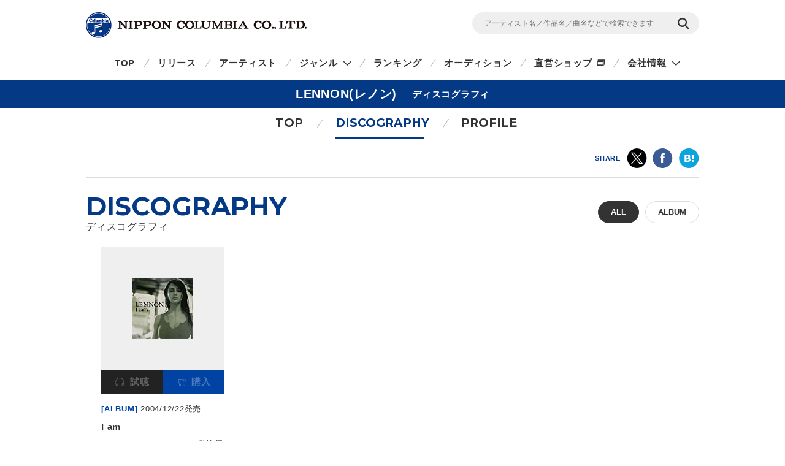

--- FILE ---
content_type: text/css
request_url: https://columbia.jp/rn17/css/common/common.css
body_size: 85122
content:
@charset "UTF-8";
/*
*******************************************************************************************************
# サイト共通スタイル - compiled from common.scss
  ・base - サイトのベース
  ・bg-container - 背景処理用のボックス
  ・wrapper - コンテンツ枠
  ・site-header - サイトヘッダー
  ・content - メインコンテンツ
  ・site-footer - サイトフッター
  ・module - 各モジュール
  ・placeholder - 汎用extend
*******************************************************************************************************
*/
html, body, div,
h1, h2, h3, h4, h5, h6,
p, ul, ol, dl, dt, dd,
table, th, td,
form, fieldset,
header, section, article, aside, footer, figure,
figcaption, nav {
	margin: 0px;
	padding: 0px;
}



article, aside, canvas, details, figcaption, figure,
footer, header, menu, nav, section, summary {
	display: block;
}

html {
	overflow: scroll;
	overflow: -moz-scrollbars-vertical;
	overflow-x: scroll;
}

ul, ol {
	list-style: none;
}

p, li, dt, dd, th, td, pre {
	-ms-line-break: strict;
	line-break: strict;
	-ms-word-break: break-strict;
	word-break: break-strict;
}

table {
	border-collapse: collapse;
	border-spacing: 0px;
}

img {
	border: none;
	vertical-align: middle;
}

input, button, textarea, select {
	margin: 0;
	padding: 0;
	background: none;
	border: none;
	border-radius: 0;
	outline: none;
	-webkit-appearance: none;
	-moz-appearance: none;
	appearance: none;
}

/* # normalize
----------------------------------- */
html, body, div,
h1, h2, h3, h4, h5, h6,
p, ul, ol, dl, dt, dd,
table, th, td,
form, fieldset,
header, section, article, aside, footer, figure,
figcaption, nav {
	margin: 0px;
	padding: 0px;
}

article, aside, canvas, details, figcaption, figure,
footer, header, menu, nav, section, summary {
	display: block;
}

html {
	overflow: scroll;
	overflow: -moz-scrollbars-vertical;
	overflow-x: scroll;
}

ul, ol {
	list-style: none;
}

p, li, dt, dd, th, td, pre {
	-ms-line-break: strict;
	line-break: strict;
	-ms-word-break: break-strict;
	word-break: break-strict;
}

table {
	border-collapse: collapse;
	border-spacing: 0px;
}

img {
	border: none;
	vertical-align: middle;
}

input, button, textarea, select {
	margin: 0;
	padding: 0;
	background: none;
	border: none;
	border-radius: 0;
	outline: none;
	-webkit-appearance: none;
	-moz-appearance: none;
	appearance: none;
}

/* # base
----------------------------------- */
body {
	background-color: #fff;
	color: #333;
	font-family: "メイリオ", "ヒラギノ角ゴ ProN W3", "Hiragino Kaku Gothic ProN","ＭＳ Ｐゴシック", "MS PGothic", sans-serif;
	font-size: 15px;
	letter-spacing: 0.05em;
	line-height: 1.7;
	-webkit-font-smoothing: antialiased;
}

html {
	overflow: auto;
}

body {
  /*overflow: hidden;*/
	width: auto;
	min-width: 1000px;
}

html, body {
	height: 100%;
}

html {
	-webkit-text-size-adjust: 100%;
}

img {
	vertical-align: middle;
}

address {
	font-style: normal;
}

a {
	-webkit-tap-highlight-color: rgba(0, 67, 162, 0.5);
}

a {
	color: #333;
	text-decoration: none;
	outline: none;
}

a:hover, a:active {
	color: #0e3b93;
	text-decoration: none;
}

a:hover p, a:hover span, a:active p, a:active span {
	color: #0e3b93;
}

a {
word-break: break-all; /* 長いURLリンク折り返し */
}

input, textarea, select {
	margin: 0;
	padding: 0;
	font-size: 100%;
}

input {
	cursor: normal;
}

button {
	cursor: pointer;
}

@media only screen and (max-width: 767px) {
	body {
		width: 100%;
		min-width: 100%;
		font-size: 14px;
	}

	img {
		max-width: 100%;
		height: auto;
	}

	a:hover, a:active {
		color: #333;
		text-decoration: none;
	}

	a:hover p, a:hover span, a:active p, a:active span {
		color: #333;
	}
}

/* # clear fix
----------------------------------- */
.cfx {
	*zoom: 1;
}

.cfx:before, .cfx:after {
	content: "";
	display: table;
}

.cfx:after {
	clear: both;
}

/* # hover alpha
----------------------------------- */
a.hovr {
	-webkit-transition: opacity 0.2s, color 0.2s, background-color 0.2s;
	transition: opacity 0.2s, color 0.2s, background-color 0.2s;
}

a.hovr:hover {
	opacity: 0.7;
	filter: alpha(opacity=70);
	-ms-filter: alpha(opacity=70);
	-webkit-transition: opacity 0.3s, color 0.3s, background-color 0.3s;
	transition: opacity 0.3s, color 0.3s, background-color 0.3s;
}

a:hover img.hovr {
	opacity: 0.7;
	filter: alpha(opacity=70);
	-ms-filter: alpha(opacity=70);
	-webkit-transition: opacity 0.3s, color 0.3s, background-color 0.3s;
	transition: opacity 0.3s, color 0.3s, background-color 0.3s;
}

a img.hovr {
	-webkit-transition: opacity 0.2s, color 0.2s, background-color 0.2s;
	transition: opacity 0.2s, color 0.2s, background-color 0.2s;
}

a.hovr img,
img.hovr {
	background-color: #fff;
	box-shadow: #000 0 0 0;
}

@media only screen and (max-width: 767px) {
	a.hovr:hover {
		opacity: 1;
		filter: alpha(opacity=100);
		-ms-filter: alpha(opacity=100);
	}

	a:hover img.hovr {
		opacity: 1;
		filter: alpha(opacity=100);
		-ms-filter: alpha(opacity=100);
	}
}

/* # border
----------------------------------- */
.bd-solid {
	margin: 40px 0;
	border: none;
	border-top: 1px solid #ddd;
	height: 1px;
}

@media only screen and (max-width: 767px) {
	.bd-solid {
		margin: 20px 0;
	}
}

/* # 登録商標の記号
----------------------------------- */
.reg {
	position: relative;
	top: -4px;
	font-size: 12px;
	margin: 0 1px;
}

.tm {
	position: relative;
	top: -2px;
	font-size: 14px;
}

/* # Window Width
----------------------------------- */
.pc-none {
	display: none;
}

@media only screen and (max-width: 767px) {
	.pc-none {
		display: block;
	}

	.sp-none {
		display: none;
	}
}

/* # background color
----------------------------------- */
.bg-gray {
	background-color: #efefef;
}

.bg-white {
	background-color: #fff;
}

/* # base-layout
----------------------------------- */
.wrapper .contents-area {
	position: relative;
	z-index: 9;
}

.wrp-cts-area {
	margin: 0 auto;
	width: 1000px;
}

@media only screen and (max-width: 767px) {
	.wrp-cts-area {
		box-sizing: border-box;
		padding: 0 10px;
		width: 100%;
	}
}

/* # wrp-main-area
----------------------------------- */
.wrp-main-visual {
	position: relative;
	overflow: hidden;
	max-width: 100%;
}

.wrp-main-visual .wrp-main-area .main-img {
	min-width: 1000px;
}

.wrp-main-visual .wrp-main-area .main-img img {
	width: 100%;
	height: auto;
}

@media only screen and (max-width: 767px) {
	.wrp-main-visual {
		position: relative;
		overflow: hidden;
		max-width: 100%;
	}

	.wrp-main-visual .wrp-main-area .main-img {
		min-width: 100%;
	}

	.wrp-main-visual .wrp-main-area .main-img img {
		width: 100%;
		height: auto;
	}
}

/* # breadcrumb
----------------------------------- */
.wrp-breadcrumb {
	background-color: #efefef;
}

.wrp-breadcrumb .breadcrumb-inner {
	box-sizing: border-box;
	margin: 0 auto;
	padding: 6px 0;
	width: 1000px;
	line-height: 1.5;
}

.wrp-breadcrumb .breadcrumb-inner a {
	position: relative;
	padding-right: 20px;
	font-size: 12px;
}

.wrp-breadcrumb .breadcrumb-inner a:after {
	position: absolute;
	top: 48%;
	right: 2px;
	content: '>';
	font-size: 10px;
	line-height: 0;
}

.wrp-breadcrumb .breadcrumb-inner span {
	font-size: 12px;
}

@media only screen and (max-width: 767px) {
	.wrp-breadcrumb {
		box-sizing: border-box;
		overflow: hidden;
		padding: 0;
		background-color: #efefef;
		height: 44px;
		width: 100%;
	}

	.wrp-breadcrumb .breadcrumb-inner {
		margin: 0 auto;
		overflow-x: auto;
		box-sizing: border-box;
		white-space: nowrap;
		-webkit-overflow-scrolling: touch;
		padding: 0 10px;
		height: 100px;
		width: 100%;
		line-height: 44px;
	}

	.wrp-breadcrumb .breadcrumb-inner a {
		font-size: 10px;
	}

	.wrp-breadcrumb .breadcrumb-inner span {
		font-size: 10px;
	}
}

/* # wrp-head-sns-share
----------------------------------- */
.wrp-head-sns-share {
	margin: 0;
}

.wrp-head-sns-share .wrp-cts-area {
	border-bottom: 1px solid #ddd;
	padding: 15px 0;
}

.wrp-head-sns-share .wrp-cts-area .share-list {
	text-align: right;
}

.wrp-head-sns-share .wrp-cts-area .share-list dt {
	display: inline-block;
	color: #043985;
	font-size: 11px;
	font-weight: bold;
	line-height: 32px;
}

.wrp-head-sns-share .wrp-cts-area .share-list dd {
	display: inline-block;
	margin-left: 5px;
}

.wrp-head-sns-share .wrp-cts-area .share-list dd img {
	width: 33px;
	height: 32px;
}

.wrp-head-sns-share .wrp-cts-area .share-list dd.share-line {
	display: none;
}

@media only screen and (max-width: 767px) {
	.wrp-head-sns-share {
		display: none;
	}
}

/* # wrp-information-bnr
----------------------------------- */
.wrp-information-bnr {
	margin: 40px 0;
}

.wrp-information-bnr .link-bnr {
	*zoom: 1;
}

.wrp-information-bnr .link-bnr:before, .wrp-information-bnr .link-bnr:after {
	content: "";
	display: table;
}

.wrp-information-bnr .link-bnr:after {
	clear: both;
}

.wrp-information-bnr .link-bnr li {
	float: left;
	width: 230px;
	margin-left: 26px;
}

.wrp-information-bnr .link-bnr li:nth-child(4n-3) {
	margin-left: 0;
}

.wrp-information-bnr .link-bnr li:nth-child(n+5) {
	margin-top: 30px;
}

.wrp-information-bnr .link-bnr li .img img {
	width: 100%;
	height: auto;
}

.wrp-information-bnr .link-bnr li .txt {
	margin-top: 10px;
}

.wrp-information-bnr .link-bnr li a {
	text-decoration: none;
}

.wrp-information-bnr .link-bnr li a .txt {
	color: #333;
}

@media only screen and (max-width: 767px) {
	.wrp-information-bnr {
		margin: 20px 0;
	}

	.wrp-information-bnr .link-bnr li {
		float: left;
		box-sizing: border-box;
		margin: 15px 0 0;
		padding: 0 10px;
		width: 50%;
	}

	.wrp-information-bnr .link-bnr li:nth-child(odd) {
		clear: both;
	}

	.wrp-information-bnr .link-bnr li:nth-child(4n-3) {
		margin: 15px 0 0;
	}

	.wrp-information-bnr .link-bnr li:nth-child(n+3) {
		margin-top: 15px;
	}

	.wrp-information-bnr .link-bnr li .txt {
		margin-top: 5px;
		font-size: 12px;
	}
}

/* # wrp-foot-sns-share
----------------------------------- */
.wrp-foot-sns-share {
	margin: 30px 0 0;
}

.wrp-foot-sns-share .wrp-cts-area {
	border-top: 1px solid #ddd;
	padding: 40px 0;
}

.wrp-foot-sns-share .wrp-cts-area .share-list {
	text-align: center;
}

.wrp-foot-sns-share .wrp-cts-area .share-list dt {
	display: inline-block;
	color: #043985;
	font-size: 11px;
	font-weight: bold;
	line-height: 32px;
}

.wrp-foot-sns-share .wrp-cts-area .share-list dd {
	display: inline-block;
	margin-left: 8px;
}

.wrp-foot-sns-share .wrp-cts-area .share-list dd img {
	width: 33px;
	height: 32px;
}

.wrp-foot-sns-share .wrp-cts-area .share-list dd.share-line {
	display: none;
}

@media only screen and (max-width: 767px) {
	.wrp-foot-sns-share {
		margin: 30px 10px 0;
	}

	.wrp-foot-sns-share .wrp-cts-area {
		padding: 30px 10px;
	}

	.wrp-foot-sns-share .wrp-cts-area .share-list {
		text-align: center;
	}

	.wrp-foot-sns-share .wrp-cts-area .share-list dt {
		display: inline-block;
		margin-right: 0;
		color: #043985;
		font-weight: bold;
		line-height: 32px;
	}

	.wrp-foot-sns-share .wrp-cts-area .share-list dd {
		display: inline-block;
		margin-left: 8px;
	}

	.wrp-foot-sns-share .wrp-cts-area .share-list dd img {
		width: 33px;
		height: 32px;
	}

	.wrp-foot-sns-share .wrp-cts-area .share-list dd.share-line {
		display: inline-block;
	}
}

/* # Magnific Popup
----------------------------------- */
.mfp-bg {
	opacity: 0.6;
}

button.mfp-close {
	background-image: url(/rn17/img/common/btn/btn_close_top.png);
	background-position: 99% 0;
	background-repeat: no-repeat;
	background-size: 34px 34px;
	opacity: 1;
	text-indent: 100%;
	white-space: nowrap;
	overflow: hidden;
	font-size: 0;
}

.mfp-title {
	position: absolute;
	bottom: -60px;
	left: 50%;
	margin-left: -55px;
	padding-right: 0;
	text-align: center;
}

.modal {
	position: relative;
}

.mfp-content {
	margin: 45px 0 75px;
}

.mfp-close {
	top: 0;
	right: calc(50% - 470px);
}

@media only screen and (min-width: 768px) {
	button.mfp-close:hover {
		opacity: 0.7;
	}

	.mfp-title a:hover {
		opacity: 0.7;
	}

	.mfp-title a img {
		width: 110px;
		height: 40px;
	}
}

@media only screen and (max-width: 767px) {
	.mfp-container {
		padding-left: 10px;
		padding-right: 10px;
	}

	.mfp-content {
		margin: 70px 0 45px;
	}

	.mfp-content .wrp-product-module {
		position: relative;
		z-index: 10;
	}

	button.mfp-close {
		top: -40px;
		right: 0;
		background-size: 26px 26px;
	}

	button.mfp-close:hover {
		top: -40px;
		right: 0;
	}

	.mfp-title a img {
		width: 110px;
		height: 40px;
	}
}

/* # wrp-product-area
----------------------------------- */
.wrp-product-area {
	padding: 0 0 30px;
}

.wrp-product-module {
	box-sizing: border-box;
	margin: 0 auto;
	padding: 20px;
	width: 840px;
	background-color: #efefef;
}

@media only screen and (max-width: 767px) {
	.wrp-product-area {
		padding: 0 0 15px;
	}

	.sp-btn-buy {
		margin-top: 20px;
		text-align: center;
	}

	.sp-btn-buy .btn-buy {
		display: inline-block;
		position: relative;
		margin: 0 auto;
		box-sizing: border-box;
		padding: 10px 10px 8px 40px;
		width: 170px;
		background-color: #d70820;
		color: #fff;
		font-size: 12px;
		font-weight: bold;
		text-align: center;
	}

	.sp-btn-buy .btn-buy:after {
		position: absolute;
		content: '\e908';
		top: 50%;
		left: 20px;
		font-family: 'icn_font';
		font-size: 16px;
		font-weight: normal;
		line-height: 0;
	}

	.show-buy .sp-btn-buy {
		display: none;
	}

	.wrp-product-module {
		width: 100%;
		padding: 0 0 20px;
	}
}

/* # wrp-item-information
----------------------------------- */
.wrp-item-information {
	margin-bottom: 40px;
	background-color: #efefef;
}

.wrp-item-information {
	*zoom: 1;
}

.wrp-item-information:before, .wrp-item-information:after {
	content: "";
	display: table;
}

.wrp-item-information:after {
	clear: both;
}

.wrp-item-information .item-artist {
	display: none;
}

.wrp-item-information .item-artist a {
	position: relative;
	display: block;
	border-bottom: 1px solid #ddd;
	padding: 10px 10px 10px 0;
	font-weight: bold;
}

.wrp-item-information .item-artist a:after {
	position: absolute;
	content: '\e906';
	top: 50%;
	right: 0;
	color: #0043a2;
	font-family: 'icn_font';
	font-size: 20px;
	font-weight: normal;
	line-height: 0;
}

.wrp-item-information .item-img {
	float: left;
	width: 260px;
	padding-top: 25px;
}

.wrp-item-information .item-img .img-inner {
	display: table-cell;
	width: 260px;
	height: 260px;
	background-color: #fff;
	text-align: center;
	vertical-align: middle;
}

.wrp-item-information .item-img .img-inner img {
	max-width: 260px;
	max-height: 260px;
	width: auto;
	height: auto;
}

.wrp-item-information .item-detail {
	float: right;
	box-sizing: border-box;
	padding-right: 40px;
	width: 500px;
}

.wrp-item-information .item-detail .wrp-item-info1 {
	padding-top: 25px;
}

.wrp-item-information .item-detail .wrp-item-info1 .item-device {
	color: #0043a2;
	font-size: 13px;
	font-weight: bold;
}

.wrp-item-information .item-detail .wrp-item-info1 .item-date {
	font-size: 13px;
}

.wrp-item-information .item-detail .item-ttl {
	margin-bottom: 15px;
	font-size: 19px;
	font-weight: bold;
}

.wrp-item-information .item-detail .item-id {
	margin-bottom: 15px;
	font-size: 13px;
}

.wrp-item-information .item-detail .item-price {
	font-size: 13px;
	font-weight: bold;
}

.wrp-item-information .item-detail .item-txt {
	margin-bottom: 30px;
}

.wrp-item-information .item-detail .wrp-item-btn a {
	position: relative;
	display: inline-block;
	color: #fff;
	font-weight: bold;
}

.wrp-item-information .item-detail .wrp-item-btn a:after {
	position: absolute;
	top: 50%;
	font-family: 'icn_font';
	font-size: 16px;
	font-weight: normal;
	line-height: 0;
}

.wrp-item-information .item-detail .wrp-item-btn .btn-buy {
	margin-right: 25px;
	box-sizing: border-box;
	padding: 11px 15px 9px 50px;
	width: 210px;
	background-color: #d70820;
	text-align: center;
}

.wrp-item-information .item-detail .wrp-item-btn .btn-buy:after {
	content: '\e908';
	left: 25px;
	font-size: 18px;
}

.wrp-item-information .item-detail .wrp-item-btn .btn-try {
	margin-right: 25px;
	box-sizing: border-box;
	padding: 11px 20px 9px 35px;
	width: 210px;
	background-color: #222;
	text-align: center;
}

.wrp-item-information .item-detail .wrp-item-btn .btn-try:after {
	content: '\e91f';
	left: 55px;
	font-size: 18px;
}

.wrp-item-information .item-detail .wrp-item-btn .btn-etc {
	padding: 11px 35px 9px 20px;
	background-color: #ff8a00;
	font-size: 15px;
}

.wrp-item-information .item-detail .wrp-item-btn .btn-etc:after {
	content: '\e906';
	right: 10px;
	font-size: 15px;
}

.show-try .wrp-item-information .item-detail .wrp-item-btn .btn-try {
	display: none;
}

.show-try #buyContents {
	display: none;
}

.show-buy .wrp-item-information .item-detail .wrp-item-btn .btn-buy {
	display: none;
}

.show-buy #tryContents {
	display: none;
}

.mfp-content .wrp-item-information .item-artist {
	display: block;
}

@media only screen and (max-width: 767px) {
	.wrp-item-information {
		margin-bottom: 0;
		padding: 10px 20px 20px;
		background-color: #efefef;
	}

	.wrp-item-information {
		*zoom: 1;
	}

	.wrp-item-information:before, .wrp-item-information:after {
		content: "";
		display: table;
	}

	.wrp-item-information:after {
		clear: both;
	}

	.wrp-item-information .item-artist {
		text-align: center;
	}

	.wrp-item-information .item-artist a {
		padding: 20px 25px 10px 0;
	}

	.wrp-item-information .item-artist a:after {
		top: 60%;
	}

	.wrp-item-information .item-img {
		float: none;
		width: 190px;
		margin: 0 auto;
		text-align: center;
	}

	.wrp-item-information .item-img .img-inner {
		display: table-cell;
		width: 190px;
		height: 190px;
		background-color: #fff;
		text-align: center;
		vertical-align: middle;
	}

	.wrp-item-information .item-img .img-inner img {
		max-width: 190px;
		max-height: 190px;
		width: auto;
		height: auto;
	}

	.wrp-item-information .item-detail {
		float: none;
		padding-right: 0;
		width: 100%;
	}

	.wrp-item-information .item-detail .wrp-item-info1 {
		padding-top: 15px;
		text-align: center;
	}

	.wrp-item-information .item-detail .wrp-item-info1 .item-device {
		color: #0043a2;
		font-size: 13px;
		font-weight: bold;
	}

	.wrp-item-information .item-detail .wrp-item-info1 .item-date {
		font-size: 13px;
	}

	.wrp-item-information .item-detail .item-ttl {
		margin-bottom: 15px;
		font-size: 19px;
		font-weight: bold;
		text-align: center;
	}

	.wrp-item-information .item-detail .item-id {
		margin-bottom: 15px;
		font-size: 13px;
		text-align: center;
	}

	.wrp-item-information .item-detail .item-price {
		font-size: 13px;
		font-weight: bold;
	}

	.wrp-item-information .item-detail .item-txt {
		margin-bottom: 30px;
	}

	.wrp-item-information .item-detail .wrp-item-btn {
		text-align: center;
	}

	.wrp-item-information .item-detail .wrp-item-btn a {
		display: block;
		box-sizing: border-box;
		width: 170px;
	}

	.wrp-item-information .item-detail .wrp-item-btn .btn-buy {
		margin: 0 auto 25px;
		padding: 10px 10px 8px 40px;
		width: 170px;
		color: #fff;
		font-size: 12px;
		text-align: center;
	}

	.wrp-item-information .item-detail .wrp-item-btn .btn-buy:after {
		left: 20px;
		font-size: 16px;
	}

	.wrp-item-information .item-detail .wrp-item-btn .btn-try {
		margin: 0 auto 25px;
		padding: 10px 10px 8px 25px;
		width: 170px;
		color: #fff;
		font-size: 12px;
		text-align: center;
	}

	.wrp-item-information .item-detail .wrp-item-btn .btn-try:after {
		left: 45px;
		font-size: 16px;
	}

	.wrp-item-information .item-detail .wrp-item-btn .btn-etc {
		margin: 0 auto 25px;
		padding: 10px 15px 8px 10px;
		width: 170px;
		color: #fff;
		font-size: 12px;
		text-align: center;
	}

	.wrp-item-information .item-detail .wrp-item-btn .btn-etc:after {
		right: 10px;
		font-size: 12px;
	}
}

/* # item-contents
----------------------------------- */
.item-contents {
	background-color: #efefef;
}

/* # wrp-shop-list
----------------------------------- */
.wrp-shop-list {
	margin-top: 30px;
	padding: 30px 40px;
	background-color: #fff;
}

.wrp-shop-list {
	*zoom: 1;
}

.wrp-shop-list:before, .wrp-shop-list:after {
	content: "";
	display: table;
}

.wrp-shop-list:after {
	clear: both;
}

.wrp-shop-list .wrp-online-store {
	float: left;
	width: 360px;
}

.wrp-shop-list .wrp-download-list {
	float: right;
	width: 320px;
}

.wrp-shop-list .shop-ttl {
	margin-bottom: 5px;
	font-size: 15px;
	font-weight: bold;
}

.wrp-shop-list .download-list li {
	margin-bottom: 12px;
}

.wrp-shop-list .download-list li a {
	position: relative;
	display: block;
	background-color: #d70831;
	padding: 11px 35px 9px 20px;
	color: #fff;
	font-weight: bold;
}

.wrp-shop-list .download-list li a:after {
	position: absolute;
	content: '\e906';
	top: 50%;
	right: 10px;
	font-family: 'icn_font';
	font-size: 16px;
	font-weight: normal;
	line-height: 0;
}

.ua-android .wrp-shop-list .download-list li.btn-itunes a {
	background-color: #ddd;
	cursor: default;
	pointer-events: none;
}

.ua-android .wrp-shop-list .download-list li.btn-itunes a:after {
	content: '';
}

@media only screen and (max-width: 767px) {
	.wrp-shop-list {
		margin-top: 0;
		padding: 20px 20px;
	}

	.wrp-shop-list .wrp-online-store {
		float: none;
		width: 100%;
	}

	.wrp-shop-list .wrp-download-list {
		float: none;
		width: 100%;
		margin-top: 20px;
	}

	.wrp-shop-list .shop-ttl {
		font-size: 14px;
	}

	.wrp-shop-list .download-list li {
		margin-bottom: 12px;
	}

	.wrp-shop-list .download-list li a {
		padding: 10px 15px 8px 15px;
	}

	.wrp-shop-list .download-list li a:after {
		font-size: 12px;
	}
}

/* # wrp-stream-list
----------------------------------- */
.wrp-stream-list {
	margin-top: 30px;
	padding: 30px 40px;
	background-color: #fff;
}

.wrp-stream-list .stream-list-ttl {
	border-left: 4px solid #d0d0d0;
	padding: 6px 0 3px 15px;
	font-size: 21px;
	font-weight: bold;
	line-height: 1em;
}

.wrp-stream-list .stream-list {
	margin-top: 15px;
}

.wrp-stream-list .stream-list li {
	border-top: 1px solid #ddd;
	padding: 10px 0;
}

.wrp-stream-list .stream-list li .wrp-play-stream {
	display: table;
	padding: 5px 0;
}

.wrp-stream-list .stream-list li .wrp-play-stream .stream-ttl {
	display: table-cell;
	width: 520px;
	padding-right: 50px;
	text-align: left;
	vertical-align: middle;
}

.wrp-stream-list .stream-list li .wrp-play-stream .stream-ttl .sub-txt {
	color: #ee063c;
	font-size: 13px;
	font-weight: bold;
}

.wrp-stream-list .stream-list li .wrp-play-stream .wrp-play-btn {
	display: table-cell;
	width: 150px;
	vertical-align: middle;
}

.wrp-stream-list .stream-list li .wrp-play-stream .wrp-play-btn {
	*zoom: 1;
}

.wrp-stream-list .stream-list li .wrp-play-stream .wrp-play-btn:before, .wrp-stream-list .stream-list li .wrp-play-stream .wrp-play-btn:after {
	content: "";
	display: table;
}

.wrp-stream-list .stream-list li .wrp-play-stream .wrp-play-btn:after {
	clear: both;
}

.wrp-stream-list .stream-list li .wrp-play-stream .wrp-play-btn a {
	display: inline-block;
	box-sizing: border-box;
	border: 2px solid #333;
	border-radius: 20px;
	padding: 3px 0 1px;
	width: 70px;
	color: #333;
	font-size: 14px;
	font-weight: bold;
	text-align: center;
}

.wrp-stream-list .stream-list li .wrp-play-stream .wrp-play-btn a.play-music {
	float: left;
}

.wrp-stream-list .stream-list li .wrp-play-stream .wrp-play-btn a.play-music.incompatible {
	opacity: 0.3;
	cursor: default;
}

.wrp-stream-list .stream-list li .wrp-play-stream .wrp-play-btn a.play-mv {
	float: right;
}

.wrp-stream-list .stream-list li .wrp-play-stream .wrp-play-btn a.act {
	background-color: #333;
	color: #fff;
}

.wrp-stream-list .stream-list li .wrp-embed-area {
	display: none;
	background-color: #000;
}

.wrp-stream-list .stream-list li.open-music .wrp-play-btn a.play-music {
	background-color: #333;
	color: #fff;
}

.wrp-stream-list .stream-list li.open-music .wrp-embed-area {
	height: 50px;
}

.wrp-stream-list .stream-list li.open-mv .wrp-play-btn a.play-mv {
	background-color: #333;
	color: #fff;
}

.wrp-stream-list .stream-list li.open-mv .wrp-embed-area {
	height: 413px;
}

@media only screen and (min-width: 768px) {
	.wrp-stream-list .stream-list li .wrp-play-stream .wrp-play-btn a:hover {
		background-color: #333;
		color: #fff;
	}

	.wrp-stream-list .stream-list li .wrp-play-stream .wrp-play-btn a.incompatible:hover {
		background-color: #fff;
		color: #333;
	}
}

@media only screen and (max-width: 767px) {
	.wrp-stream-list {
		margin: 0 10px 0;
		padding: 15px 10px;
	}

	.wrp-stream-list .stream-list-ttl {
		border-left: 4px solid #d0d0d0;
		padding: 6px 0 3px 15px;
		font-size: 15px;
		line-height: 1em;
	}

	.wrp-stream-list .stream-list {
		margin-top: 15px;
	}

	.wrp-stream-list .stream-list li {
		border-top: 1px solid #ddd;
		padding: 10px 0;
	}

	.wrp-stream-list .stream-list li .wrp-play-stream {
		display: table;
		padding: 4px 0;
	}

	.wrp-stream-list .stream-list li .wrp-play-stream .stream-ttl {
		display: table-cell;
		padding-right: 18px;
		text-align: left;
		vertical-align: middle;
	}

	.wrp-stream-list .stream-list li .wrp-play-stream .stream-ttl .sub-txt {
		color: #ee063c;
		font-size: 13px;
		font-weight: bold;
	}

	.wrp-stream-list .stream-list li .wrp-play-stream .wrp-play-btn {
		display: table-cell;
		width: 45px;
		vertical-align: middle;
	}

	.wrp-stream-list .stream-list li .wrp-play-stream .wrp-play-btn {
		*zoom: 1;
	}

	.wrp-stream-list .stream-list li .wrp-play-stream .wrp-play-btn:before, .wrp-stream-list .stream-list li .wrp-play-stream .wrp-play-btn:after {
		content: "";
		display: table;
	}

	.wrp-stream-list .stream-list li .wrp-play-stream .wrp-play-btn:after {
		clear: both;
	}

	.wrp-stream-list .stream-list li .wrp-play-stream .wrp-play-btn a {
		display: inline-block;
		box-sizing: border-box;
		margin: 7px 0;
		border: 2px solid #333;
		border-radius: 20px;
		padding: 3px 0 1px;
		width: 45px;
		color: #333;
		font-size: 12px;
		font-weight: bold;
		text-align: center;
	}

	.wrp-stream-list .stream-list li .wrp-play-stream .wrp-play-btn a.play-music {
		float: none;
	}

	.wrp-stream-list .stream-list li .wrp-play-stream .wrp-play-btn a.play-mv {
		float: none;
	}

	.wrp-stream-list .stream-list li .wrp-play-stream .wrp-play-btn a.act {
		background-color: #333;
		color: #fff;
	}

	.wrp-stream-list .stream-list li .wrp-embed-area {
		position: relative;
		width: 100%;
		overflow: hidden;
	}

	.wrp-stream-list .stream-list li.open-music .wrp-embed-area iframe {
		width: 100% !important;
		height: 50px;
	}

	.wrp-stream-list .stream-list li.open-mv .wrp-embed-area {
		height: auto;
		padding-top: 56.25%;
	}

	.wrp-stream-list .stream-list li.open-mv .wrp-embed-area iframe {
		position: absolute;
		top: 0;
		right: 0;
		width: 100% !important;
		height: 100% !important;
	}
}

/* # wrp-stream-notice
----------------------------------- */
.wrp-stream-notice {
	display: none;
	width: 800px;
	margin: 20px auto 0;
}

.wrp-stream-notice .txt-notice {
	color: #ee063c;
	font-size: 13px;
}

.wrp-stream-notice .link-notice {
	margin-top: 5px;
	font-size: 14px;
	font-weight: bold;
}

.incompati-player .wrp-stream-notice {
	display: block;
}

.mfp-content .wrp-stream-notice {
	margin: 20px 20px 0;
	padding-bottom: 20px;
}

@media only screen and (max-width: 767px) {
	.wrp-stream-notice {
		box-sizing: border-box;
		margin: 25px auto 0;
		width: 100%;
		padding: 0 10px;
	}

	.wrp-stream-notice .txt-notice {
		font-size: 11px;
	}

	.wrp-stream-notice .link-notice {
		margin-top: 10px;
		font-size: 12px;
	}

	.mfp-content .wrp-stream-notice {
		margin: 20px 20px 0;
		width: 92%;
		padding-bottom: 20px;
	}
}

/* # site-header
----------------------------------- */
.wrp-header-area {
	position: relative;
	z-index: 10;
}

.wrp-header-area .wrp-header-snav {
	position: relative;
	margin: 0 auto;
	padding-top: 20px;
	width: 1000px;
	height: 42px;
}

.wrp-header-area .wrp-header-snav .wrp-sp-header {
	display: none;
}

.wrp-header-area .wrp-header-snav .btn-snav-close {
	display: none;
}

.wrp-header-area .wrp-header-snav .logo {
	position: absolute;
	top: 20px;
	left: 0;
	background-image: url(/rn17/img/common/logo/site_logo.png);
	background-position: 0 0;
	background-repeat: no-repeat;
	background-size: 360px 42px;
}

.wrp-header-area .wrp-header-snav .logo a {
	display: block;
	width: 360px;
	height: 42px;
	text-indent: 100%;
	white-space: nowrap;
	overflow: hidden;
	font-size: 0;
}

.wrp-header-area .wrp-header-snav .header-snav {
	*zoom: 1;
}

.wrp-header-area .wrp-header-snav .header-snav:before, .wrp-header-area .wrp-header-snav .header-snav:after {
	content: "";
	display: table;
}

.wrp-header-area .wrp-header-snav .header-snav:after {
	clear: both;
}

.wrp-header-area .wrp-header-snav .header-snav .wrp-search-box {
	position: relative;
	float: right;
	border-radius: 18px;
	background-color: #efefef;
	width: 370px;
	height: 36px;
}

.wrp-header-area .wrp-header-snav .header-snav .wrp-search-box:after {
	position: absolute;
	content: '\e900';
	top: 50%;
	right: 16px;
	font-size: 18px;
	font-family: 'icn_font';
	line-height: 0;
}

.wrp-header-area .wrp-header-snav .header-snav .wrp-search-box .search-form {
	position: relative;
	z-index: 10;
}

.wrp-header-area .wrp-header-snav .header-snav .wrp-search-box .search-input {
	position: relative;
	margin: 0 40px 0 20px;
	width: 310px;
	height: 36px;
	color: #333;
	font-size: 12px;
	line-height: 36px;
	z-index: 10;
}

.wrp-header-area .wrp-header-snav .header-snav .wrp-search-box .search-input:focus::-webkit-input-placeholder {
	color: transparent;
}

.wrp-header-area .wrp-header-snav .header-snav .wrp-search-box .search-input:focus::-moz-placeholder {
	color: transparent;
}

.wrp-header-area .wrp-header-snav .header-snav .wrp-search-box .search-input:-ms-input-placeholder {
	color: #888;
}

.wrp-header-area .wrp-header-snav .header-snav .wrp-search-box .placeholder {
	color: #888;
	font-size: 12px;
}

.wrp-header-area .wrp-header-snav .header-snav .wrp-search-box .search-submit {
	position: absolute;
	top: 0;
	right: 0;
	padding: 0;
	width: 40px;
	height: 36px;
	background-color: transparent;
	cursor: pointer;
	text-indent: 100%;
	white-space: nowrap;
	overflow: hidden;
	font-size: 0;
}

.wrp-header-area .wrp-header-snav .header-snav .snav {
	float: right;
	margin-right: 20px;
}

.wrp-header-area .wrp-header-snav .header-snav .snav .snav-list {
	height: 36px;
	line-height: 36px;
}

.wrp-header-area .wrp-header-snav .header-snav .snav .snav-list li {
	display: inline-block;
	position: relative;
	background-image: url(/rn17/img/common/bg/bg_gnav.png);
	background-position: 0 50%;
	background-repeat: no-repeat;
	background-size: 8px 12px;
	line-height: 1;
}

.wrp-header-area .wrp-header-snav .header-snav .snav .snav-list li:first-child {
	background-image: none;
}

.wrp-header-area .wrp-header-snav .header-snav .snav .snav-list li a {
	font-size: 13px;
	padding-left: 20px;
}

.wrp-header-area .wrp-header-gnav {
	position: relative;
	margin: 0 auto;
	width: 1000px;
	height: 68px;
}

.wrp-header-area .wrp-header-gnav .header-gnav .gnav {
	padding-top: 26px;
}

.wrp-header-area .wrp-header-gnav .header-gnav .gnav .gnav-list {
	text-align: center;
}

.wrp-header-area .wrp-header-gnav .header-gnav .gnav .gnav-list > li {
	position: relative;
	display: inline-block;
	background-image: url(/rn17/img/common/bg/bg_gnav.png);
	background-position: 0 50%;
	background-repeat: no-repeat;
	background-size: 10px 14px;
}

.wrp-header-area .wrp-header-gnav .header-gnav .gnav .gnav-list > li:first-child {
	background-image: none;
}

.wrp-header-area .wrp-header-gnav .header-gnav .gnav .gnav-list > li > a {
	padding: 0 9px 0 23px;
	font-size: 15px;
	font-weight: bold;
	text-decoration: none;
	line-height: 2;
}

.wrp-header-area .wrp-header-gnav .header-gnav .gnav .gnav-list > li > a.icn-more {
	position: relative;
	padding-right: 30px;
}

.wrp-header-area .wrp-header-gnav .header-gnav .gnav .gnav-list > li > a.icn-more:after {
	position: absolute;
	content: '\e903';
	top: 50%;
	right: 8px;
	font-family: 'icn_font';
	font-size: 13px;
	line-height: 0;
}

.wrp-header-area .wrp-header-gnav .header-gnav .gnav .gnav-list > li > a.icn-blank {
	padding-right: 30px;
}

.wrp-header-area .wrp-header-gnav .header-gnav .gnav .gnav-list > li > a.icn-blank:after {
	position: absolute;
	content: '\e905';
	top: 50%;
	right: 8px;
	font-family: 'icn_font';
	font-size: 15px;
	line-height: 0;
}

.wrp-header-area .wrp-header-gnav .header-gnav .gnav .gnav-list > li > a:hover {
	color: #0e3b93;
}

.wrp-header-area .wrp-header-gnav .header-gnav .gnav .gnav-list > li.gnav-sitemap, .wrp-header-area .wrp-header-gnav .header-gnav .gnav .gnav-list > li.gnav-contact {
	display: none;
}

.wrp-header-area .wrp-header-gnav .header-gnav .gnav .gnav-list > li.gnav-genre {
	position: relative;
}

.wrp-header-area .wrp-header-gnav .header-gnav .gnav .gnav-list > li .gnav-list-lower {
	display: none;
	position: absolute;
	top: 30px;
	left: 0;
	box-sizing: border-box;
	border-radius: 2px;
	box-shadow: 0px 0px 3px 0 #222;
	padding: 20px 20px 20px 30px;
	width: 220px;
	background-color: #222;
	z-index: 10;
}

.wrp-header-area .wrp-header-gnav .header-gnav .gnav .gnav-list > li .gnav-list-lower.lower-open {
	display: block;
}

.wrp-header-area .wrp-header-gnav .header-gnav .gnav .gnav-list > li .gnav-list-lower li {
	text-align: left;
}

.wrp-header-area .wrp-header-gnav .header-gnav .gnav .gnav-list > li .gnav-list-lower li a {
	display: block;
	color: #fff;
	font-size: 15px;
	line-height: 2.2;
}

.wrp-header-area .wrp-header-gnav .btn-gnav-close {
	display: none;
}

@media only screen and (max-width: 767px) {
	.wrp-header-area {
		position: relative;
	}

	.wrp-header-area .wrp-header-snav {
		position: relative;
		margin: 0 auto;
		padding-top: 0;
		width: 100%;
		height: 50px;
	}

	.wrp-header-area .wrp-header-snav.snav-open .header-snav {
		height: 167px;
		-webkit-transition: height 0.5s ease-out;
		transition: height 0.5s ease-out;
	}

	.wrp-header-area .wrp-header-snav .wrp-sp-header {
		display: block;
	}

	.wrp-header-area .wrp-header-snav .wrp-sp-header .btn-menu {
		position: absolute;
		top: 7px;
		right: 7px;
	}

	.wrp-header-area .wrp-header-snav .wrp-sp-header .btn-menu a {
		display: block;
		width: 50px;
		height: 43px;
		background-image: url(/rn17/img/common/btn/btn_menu.png);
		background-position: 0 0;
		background-repeat: no-repeat;
		background-size: 50px 43px;
		text-indent: 100%;
		white-space: nowrap;
		overflow: hidden;
		font-size: 0;
	}

	.wrp-header-area .wrp-header-snav .wrp-sp-header .btn-menu.btn-close a {
		background-image: url(/rn17/img/common/btn/btn_menu_close.png);
	}

	.wrp-header-area .wrp-header-snav .wrp-sp-header .btn-search {
		position: absolute;
		top: 7px;
		right: 67px;
	}

	.wrp-header-area .wrp-header-snav .wrp-sp-header .btn-search a {
		display: block;
		width: 35px;
		height: 43px;
		background-image: url(/rn17/img/common/btn/btn_search_sp.png);
		background-position: 0 0;
		background-repeat: no-repeat;
		background-size: 35px 43px;
		text-indent: 100%;
		white-space: nowrap;
		overflow: hidden;
		font-size: 0;
	}

	.wrp-header-area .wrp-header-snav .wrp-sp-header .btn-search.btn-close {
		right: 60px;
	}

	.wrp-header-area .wrp-header-snav .wrp-sp-header .btn-search.btn-close a {
		width: 50px;
		height: 43px;
		background-image: url(/rn17/img/common/btn/btn_menu_close.png);
		background-size: 50px 43px;
	}

	.wrp-header-area .wrp-header-snav .logo {
		position: absolute;
		top: 15px;
		left: 15px;
		background-image: url(/rn17/img/common/logo/site_logo_sp.png);
		background-position: 0 0;
		background-repeat: no-repeat;
		background-size: 190px 22px;
	}

	.wrp-header-area .wrp-header-snav .logo a {
		display: block;
		width: 190px;
		height: 22px;
		text-indent: 100%;
		white-space: nowrap;
		overflow: hidden;
		font-size: 0;
	}

	.wrp-header-area .wrp-header-snav .header-snav {
		overflow: hidden;
		position: absolute;
		top: 50px;
		left: 0;
		box-sizing: border-box;
		width: 100%;
		height: 0;
		background-color: #222;
		z-index: 10;
		-webkit-transition: height 0.3s ease-out;
		transition: height 0.3s ease-out;
	}

	.wrp-header-area .wrp-header-snav .header-snav .wrp-search-box {
		position: relative;
		float: none;
		box-sizing: border-box;
		border-radius: 0;
		padding: 20px 10px;
		width: 100%;
		height: auto;
		background-color: #222;
	}

	.wrp-header-area .wrp-header-snav .header-snav .wrp-search-box:after {
		top: auto;
		bottom: 38px;
		right: 20px;
		z-index: 10;
	}

	.wrp-header-area .wrp-header-snav .header-snav .wrp-search-box .search-input {
		margin: 0;
		box-sizing: border-box;
		width: 100%;
		padding: 0 10px;
		background-color: #fff;
		color: #333;
		font-size: 11px;
		line-height: 36px;
	}

	.wrp-header-area .wrp-header-snav .header-snav .wrp-search-box .txt-placeholder {
		position: static;
		top: auto;
		left: auto;
		margin-bottom: 8px;
		color: #fff;
		font-size: 13px;
	}

	.wrp-header-area .wrp-header-snav .header-snav .wrp-search-box .search-submit {
		z-index: 10;
	}

	.wrp-header-area .wrp-header-snav .header-snav .snav {
		display: none;
	}

	.wrp-header-area .wrp-header-snav .btn-snav-close {
		display: block;
		background-color: #333;
	}

	.wrp-header-area .wrp-header-snav .btn-snav-close a {
		display: block;
		position: relative;
		padding: 18px 0;
		color: #fff;
		font-size: 15px;
		font-weight: bold;
		text-align: center;
	}

	.wrp-header-area .wrp-header-snav .btn-snav-close a:after {
		position: absolute;
		content: '\e904';
		top: 50%;
		left: 50%;
		margin-left: -50px;
		font-family: 'icn_font';
		font-size: 18px;
		line-height: 0;
	}

	.wrp-header-area .wrp-header-gnav {
		position: absolute;
		top: 50px;
		left: 0;
		width: 100%;
		height: 0;
		z-index: 100;
		overflow: hidden;
		-webkit-transition: height 0.4s ease-out;
		transition: height 0.4s ease-out;
	}

	.wrp-header-area .wrp-header-gnav.gnav-open {
		height: 942px;
		max-height: auto;
		-webkit-transition: height 0.9s ease-out;
		transition: height 0.9s ease-out;
	}

	.wrp-header-area .wrp-header-gnav.gnav-opened {
		height: auto !important;
	}

	.wrp-header-area .wrp-header-gnav .header-gnav .gnav {
		padding-top: 0;
	}

	.wrp-header-area .wrp-header-gnav .header-gnav .gnav .gnav-list {
		text-align: left;
	}

	.wrp-header-area .wrp-header-gnav .header-gnav .gnav .gnav-list > li {
		position: relative;
		display: block;
		border-bottom: 1px solid #333;
		background-image: none;
		background-color: #222;
		line-height: 1.2;
		width: 100%;
	}

	.wrp-header-area .wrp-header-gnav .header-gnav .gnav .gnav-list > li > a {
		display: block;
		position: relative;
		padding: 15px;
		color: #fff;
		font-size: 14px;
		font-weight: bold;
		text-decoration: none;
	}

	.wrp-header-area .wrp-header-gnav .header-gnav .gnav .gnav-list > li > a:after {
		position: absolute;
		content: '\e906';
		top: 50%;
		right: 18px;
		font-family: 'icn_font';
		font-size: 18px;
		line-height: 0;
	}

	.wrp-header-area .wrp-header-gnav .header-gnav .gnav .gnav-list > li > a.icn-more:after {
		content: '\e913';
		right: 18px;
		font-size: 18px;
	}

	.wrp-header-area .wrp-header-gnav .header-gnav .gnav .gnav-list > li > a.icn-blank:after {
		content: '\e905';
		right: 18px;
		font-size: 18px;
	}

	.wrp-header-area .wrp-header-gnav .header-gnav .gnav .gnav-list > li > a:hover {
		color: #fff;
	}

	.wrp-header-area .wrp-header-gnav .header-gnav .gnav .gnav-list > li.gnav-sitemap, .wrp-header-area .wrp-header-gnav .header-gnav .gnav .gnav-list > li.gnav-contact {
		display: block;
	}

	.wrp-header-area .wrp-header-gnav .header-gnav .gnav .gnav-list > li .gnav-list-lower {
		position: relative;
		top: auto;
		left: auto;
		border-radius: 0;
		box-shadow: none;
		padding: 15px 0 20px;
		width: auto;
		background-color: #111;
	}

	.wrp-header-area .wrp-header-gnav .header-gnav .gnav .gnav-list > li .gnav-list-lower {
		*zoom: 1;
	}

	.wrp-header-area .wrp-header-gnav .header-gnav .gnav .gnav-list > li .gnav-list-lower:before, .wrp-header-area .wrp-header-gnav .header-gnav .gnav .gnav-list > li .gnav-list-lower:after {
		content: "";
		display: table;
	}

	.wrp-header-area .wrp-header-gnav .header-gnav .gnav .gnav-list > li .gnav-list-lower:after {
		clear: both;
	}

	.wrp-header-area .wrp-header-gnav .header-gnav .gnav .gnav-list > li .gnav-list-lower li {
		float: left;
		width: 50%;
		background-color: #111;
		line-height: 1.4;
	}

	.wrp-header-area .wrp-header-gnav .header-gnav .gnav .gnav-list > li .gnav-list-lower li a {
		display: table-cell;
		box-sizing: border-box;
		width: 300px;
		height: 36px;
		padding: 0 15px 0 25px;
		color: #fff;
		font-size: 13px;
		font-weight: normal;
		text-decoration: none;
		vertical-align: middle;
	}

	.wrp-header-area .wrp-header-gnav .header-gnav .gnav .gnav-list > li.lower-open .gnav-list-lower {
		display: block;
	}

	.wrp-header-area .wrp-header-gnav .header-gnav .gnav .gnav-list > li.lower-open > .icn-more:after {
		content: '\e914';
	}

	.wrp-header-area .wrp-header-gnav .btn-gnav-close {
		display: block;
		background-color: #333;
	}

	.wrp-header-area .wrp-header-gnav .btn-gnav-close a {
		display: block;
		position: relative;
		padding: 18px 0;
		color: #fff;
		font-size: 15px;
		font-weight: bold;
		text-align: center;
	}

	.wrp-header-area .wrp-header-gnav .btn-gnav-close a:after {
		position: absolute;
		content: '\e904';
		top: 50%;
		left: 50%;
		margin-left: -50px;
		font-family: 'icn_font';
		font-size: 18px;
		line-height: 0;
	}
}

/* # wrp-footer
----------------------------------- */
.wrp-footer {
	background-color: #efefef;
}

.wrp-footer .footer-inner {
	position: relative;
	margin: 0 auto;
	border-top: 1px solid #ddd;
	padding-top: 35px;
	width: 1000px;
}

.wrp-footer .footer-inner .btn-pagetop {
	position: absolute;
	top: 0;
	right: 0;
	width: 66px;
}

.wrp-footer .footer-inner .btn-pagetop img {
	width: 100%;
	height: auto;
	background-color: transparent;
}

.wrp-footer .footer-inner .wrp-footer-cts {
	position: relative;
	padding-bottom: 35px;
}

.wrp-footer .footer-inner .wrp-footer-cts {
	*zoom: 1;
}

.wrp-footer .footer-inner .wrp-footer-cts:before, .wrp-footer .footer-inner .wrp-footer-cts:after {
	content: "";
	display: table;
}

.wrp-footer .footer-inner .wrp-footer-cts:after {
	clear: both;
}

.wrp-footer .footer-inner .wrp-footer-cts .wrp-foot-sns {
	float: left;
	width: 380px;
}

.wrp-footer .footer-inner .wrp-footer-cts .wrp-foot-sns .logo-columbia {
	position: absolute;
	display: block;
	top: 0;
	left: 10px;
	width: 80px;
	height: 80px;
}

.wrp-footer .footer-inner .wrp-footer-cts .wrp-foot-sns .logo-columbia img {
	width: 100%;
	height: auto;
}

.wrp-footer .footer-inner .wrp-footer-cts .wrp-foot-sns .logo-colochan {
	position: absolute;
	display: block;
	bottom: 30px;
	left: 30px;
	width: 80px;
	height: 80px;
}

.wrp-footer .footer-inner .wrp-footer-cts .wrp-foot-sns .logo-colochan img {
	width: 100%;
	height: auto;
}

.wrp-footer .footer-inner .wrp-footer-cts .wrp-foot-sns .sns-ttl {
	margin-left: 160px;
	font-size: 13px;
	font-weight: bold;
}

.wrp-footer .footer-inner .wrp-footer-cts .wrp-foot-sns .sns-txt {
	margin-left: 160px;
	color: #777;
	font-size: 13px;
}

.wrp-footer .footer-inner .wrp-footer-cts .wrp-foot-sns .sns-list {
	margin-top: 20px;
	margin-left: 160px;
}

.wrp-footer .footer-inner .wrp-footer-cts .wrp-foot-sns .sns-list {
	*zoom: 1;
}

.wrp-footer .footer-inner .wrp-footer-cts .wrp-foot-sns .sns-list:before, .wrp-footer .footer-inner .wrp-footer-cts .wrp-foot-sns .sns-list:after {
	content: "";
	display: table;
}

.wrp-footer .footer-inner .wrp-footer-cts .wrp-foot-sns .sns-list:after {
	clear: both;
}

.wrp-footer .footer-inner .wrp-footer-cts .wrp-foot-sns .sns-list li {
	float: left;
	margin-left: 15px;
	width: 28px;
}

.wrp-footer .footer-inner .wrp-footer-cts .wrp-foot-sns .sns-list li:first-child {
	margin-left: 0;
}

.wrp-footer .footer-inner .wrp-footer-cts .wrp-foot-sns .sns-list li img {
	width: 28px;
	height: 28px;
	background-color: #efefef;
}

.wrp-footer .footer-inner .wrp-footer-cts .wrp-fnav {
	float: right;
	width: 570px;
}

.wrp-footer .footer-inner .wrp-footer-cts .wrp-fnav {
	*zoom: 1;
}

.wrp-footer .footer-inner .wrp-footer-cts .wrp-fnav:before, .wrp-footer .footer-inner .wrp-footer-cts .wrp-fnav:after {
	content: "";
	display: table;
}

.wrp-footer .footer-inner .wrp-footer-cts .wrp-fnav:after {
	clear: both;
}

.wrp-footer .footer-inner .wrp-footer-cts .wrp-fnav .fnav-clm {
	float: left;
	width: 180px;
}

.wrp-footer .footer-inner .wrp-footer-cts .wrp-fnav .fnav-clm.fnav-clm-news {
	width: 140px;
}

.wrp-footer .footer-inner .wrp-footer-cts .wrp-fnav .fnav-clm .fnav-list li a {
	line-height: 2;
}

.wrp-footer .footer-inner .wrp-footer-btm {
	border-top: 1px solid #ddd;
	padding: 10px 0;
}

.wrp-footer .footer-inner .wrp-footer-btm .fnav-sub-list {
	display: table-cell;
	width: 600px;
}

.wrp-footer .footer-inner .wrp-footer-btm .fnav-sub-list li {
	position: relative;
	display: inline-block;
	padding-left: 25px;
	background-image: url(/rn17/img/common/bg/bg_snav.png);
	background-position: 5px 50%;
	background-repeat: no-repeat;
	background-size: 12px 12px;
	line-height: 1;
}

.wrp-footer .footer-inner .wrp-footer-btm .fnav-sub-list li:first-child {
	padding-left: 0;
	background-image: none;
}

.wrp-footer .footer-inner .wrp-footer-btm .fnav-sub-list li a {
	font-size: 12px;
}

.wrp-footer .footer-inner .wrp-footer-btm .txt-copyright {
	display: table-cell;
	width: 400px;
	font-size: 12px;
	text-align: right;
}

@media only screen and (max-width: 767px) {
	.wrp-footer .footer-inner {
		margin: 0;
		padding-top: 20px;
		width: 100%;
	}

	.wrp-footer .footer-inner .btn-pagetop {
		top: 0;
		right: 10px;
		width: 50px;
	}

	.wrp-footer .footer-inner .wrp-footer-cts {
		padding: 0 20px 15px;
	}

	.wrp-footer .footer-inner .wrp-footer-cts .wrp-foot-sns {
		position: relative;
		float: none;
		width: 100%;
	}

	.wrp-footer .footer-inner .wrp-footer-cts .wrp-foot-sns .logo-columbia {
		display: none;
	}

	.wrp-footer .footer-inner .wrp-footer-cts .wrp-foot-sns .logo-colochan {
		top: 0;
		bottom: auto;
		left: 0;
		width: 45px;
		height: 45px;
	}

	.wrp-footer .footer-inner .wrp-footer-cts .wrp-foot-sns .sns-ttl {
		margin-left: 60px;
		font-size: 12px;
	}

	.wrp-footer .footer-inner .wrp-footer-cts .wrp-foot-sns .sns-txt {
		display: none;
	}

	.wrp-footer .footer-inner .wrp-footer-cts .wrp-foot-sns .sns-list {
		margin-top: 10px;
		margin-left: 60px;
	}

	.wrp-footer .footer-inner .wrp-footer-cts .wrp-foot-sns .sns-list {
		*zoom: 1;
	}

	.wrp-footer .footer-inner .wrp-footer-cts .wrp-foot-sns .sns-list:before, .wrp-footer .footer-inner .wrp-footer-cts .wrp-foot-sns .sns-list:after {
		content: "";
		display: table;
	}

	.wrp-footer .footer-inner .wrp-footer-cts .wrp-foot-sns .sns-list:after {
		clear: both;
	}

	.wrp-footer .footer-inner .wrp-footer-cts .wrp-foot-sns .sns-list li {
		margin-left: 14px;
		width: 24px;
	}

	.wrp-footer .footer-inner .wrp-footer-cts .wrp-foot-sns .sns-list li:first-child {
		margin-left: 0;
	}

	.wrp-footer .footer-inner .wrp-footer-cts .wrp-foot-sns .sns-list li img {
		width: 24px;
		height: 24px;
	}

	.wrp-footer .footer-inner .wrp-footer-cts .wrp-fnav {
		float: none;
		margin-top: 30px;
		width: 100%;
	}

	.wrp-footer .footer-inner .wrp-footer-cts .wrp-fnav {
		*zoom: 1;
	}

	.wrp-footer .footer-inner .wrp-footer-cts .wrp-fnav:before, .wrp-footer .footer-inner .wrp-footer-cts .wrp-fnav:after {
		content: "";
		display: table;
	}

	.wrp-footer .footer-inner .wrp-footer-cts .wrp-fnav:after {
		clear: both;
	}

	.wrp-footer .footer-inner .wrp-footer-cts .wrp-fnav .fnav-clm {
		float: left;
		width: 55%;
	}

	.wrp-footer .footer-inner .wrp-footer-cts .wrp-fnav .fnav-clm.fnav-clm-news, .wrp-footer .footer-inner .wrp-footer-cts .wrp-fnav .fnav-clm.fnav-clm-other {
		width: 45%;
	}

	.wrp-footer .footer-inner .wrp-footer-cts .wrp-fnav .fnav-clm .fnav-list li a {
		font-size: 12px;
	}

	.wrp-footer .footer-inner .wrp-footer-btm {
		padding: 15px 0;
	}

	.wrp-footer .footer-inner .wrp-footer-btm .fnav-sub-list {
		display: block;
		width: 100%;
		text-align: center;
	}

	.wrp-footer .footer-inner .wrp-footer-btm .fnav-sub-list li {
		position: relative;
		background-size: 10px 10px;
	}

	.wrp-footer .footer-inner .wrp-footer-btm .fnav-sub-list li:first-child {
		padding-left: 0;
	}

	.wrp-footer .footer-inner .wrp-footer-btm .fnav-sub-list li a {
		font-size: 10px;
	}

	.wrp-footer .footer-inner .wrp-footer-btm .txt-copyright {
		display: block;
		margin-top: 5px;
		width: 100%;
		color: #777;
		font-size: 10px;
		text-align: center;
	}
}

.mod-link {
	position: relative;
	padding-right: 20px;
}

.mod-link:after {
	position: absolute;
	content: '\e906';
	top: 50%;
	right: 0;
	font-family: 'icn_font';
	line-height: 0;
}

.mod-link.icn-blank:after {
	content: '\e905';
}

.mod-link.icn-pdf:after {
	content: '\e915';
}

.mod-link.icn-more:after {
	content: '\e903';
}

.mod-link.icn-less:after {
	content: '\e904';
}

.wrp-free-area a.mod-item-btn-01 {
	box-sizing: border-box;
	padding: 5px 10px 3px 30px;
	background-color: #d70820;
	text-align: center;
	position: relative;
	display: inline-block;
	color: #fff;
	font-size: 12px;
	text-decoration: none;
}
.wrp-free-area a.mod-item-btn-01:after {
	content: '\e908';
	left: 10px;
	position: absolute;
	top: 50%;
  font-family: 'icn_font';
  font-size: 15px;
  font-weight: normal;
  line-height: 0;
}
.wrp-free-area a.mod-item-btn-02 {
	box-sizing: border-box;
	padding: 10px 17px 7px 45px;
	background-color: #d70820;
	text-align: center;
	position: relative;
	display: inline-block;
	color: #fff;
	font-size: 15px;
	font-weight: bold;
	text-decoration: none;
}
.wrp-free-area a.mod-item-btn-02:after {
	content: '\e908';
	left: 17px;
	position: absolute;
	top: 50%;
  font-family: 'icn_font';
  font-size: 17px;
  font-weight: normal;
  line-height: 0;
}

.mod-tag {
	display: inline-block;
	padding: 2px 4px;
	background-color: #ee063c;
	color: #fff !important;
	font-size: 13px;
	font-weight: bold;
}

.mod-tag.bg-gray {
	background-color: #d0d0d0;
}

@media only screen and (max-width: 767px) {
	.item-tag {
		font-size: 10px;
		word-wrap: break-word;
		white-space: normal;
	}
}

.mod-tag-s {
	display: inline-block;
	margin-top: 5px;
	padding: 3px 4px 2px;
	color: #fff !important;
	font-size: 13px;
	font-weight: bold;
	line-height: 1;
}

.mod-tag-s.tag-info {
	background-color: #1357b8;
}

.mod-tag-s.tag-media {
	background-color: #0ab288;
}

.mod-tag-s.tag-live {
	background-color: #ffa200;
}

@media only screen and (max-width: 767px) {
	.mod-tag-s {
		font-size: 10px;
	}
}

.wrp-free-area a {
	text-decoration: underline;
	color: #043985;
}

.red {
	color: #ee063c;
}

.reds {
	color: #ee063c;
	font-size: 13px;
}

.mid {
	color: #777;
}

.small {
	color: #777;
	font-size: 13px;
}

.mm-sm {
	font-size: 13px;
}

.bold {
	font-weight: bold;
}

.mod-item-box .item-img {
	display: table-cell;
	background-color: #efefef;
	width: 200px;
	height: 200px;
	text-align: center;
	vertical-align: middle;
}

.mod-item-box .item-img img {
	display: inline;
	max-width: 200px;
	max-height: 200px;
	width: auto;
	height: auto;
}

.mod-item-box .wrp-action {
	display: table;
	margin-bottom: 10px;
	width: 200px;
}

.mod-item-box .wrp-action .action-try {
	display: table-cell;
	width: 100px;
	height: 40px;
	background-color: #222;
	text-align: center;
	vertical-align: middle;
}

.mod-item-box .wrp-action .action-try a {
	display: block;
	line-height: 40px;
	color: #fff;
	font-weight: bold;
}

.mod-item-box .wrp-action .action-try a.inactive, .mod-item-box .wrp-action .action-try a.incompatible {
	color: #656565;
	cursor: default;
}

.mod-item-box .wrp-action .action-try .icn-try {
	position: relative;
	padding-left: 25px;
}

.mod-item-box .wrp-action .action-try .icn-try:after {
	position: absolute;
	content: '\e907';
	top: 50%;
	left: 0;
	font-family: 'icn_font';
	font-size: 16px;
	font-weight: normal;
	line-height: 0;
}

.mod-item-box .wrp-action .action-buy {
	display: table-cell;
	width: 100px;
	height: 40px;
	background-color: #0043a2;
	text-align: center;
	vertical-align: middle;
}

.mod-item-box .wrp-action .action-buy a {
	display: block;
	line-height: 40px;
	color: #fff;
	font-weight: bold;
}

.mod-item-box .wrp-action .action-buy a.inactive, .mod-item-box .wrp-action .action-buy a.incompatible {
	color: #4d7cbe;
	cursor: default;
}

.mod-item-box .wrp-action .action-buy .icn-buy {
	position: relative;
	padding-left: 25px;
}

.mod-item-box .wrp-action .action-buy .icn-buy:after {
	position: absolute;
	content: '\e908';
	top: 50%;
	left: 0;
	font-family: 'icn_font';
	font-size: 16px;
	font-weight: normal;
	line-height: 0;
}

.mod-item-box .wrp-action-goods {
	display: table;
	margin-bottom: 10px;
	width: 200px;
}

.mod-item-box .wrp-action-goods .action-buy {
	display: table-cell;
	width: 200px;
	height: 40px;
	background-color: #0043a2;
	text-align: center;
	vertical-align: middle;
}

.mod-item-box .wrp-action-goods .action-buy a {
	display: block;
	line-height: 40px;
	color: #fff;
	font-weight: bold;
}

.mod-item-box .wrp-action-goods .action-buy a.inactive, .mod-item-box .wrp-action-goods .action-buy a.incompatible {
	color: #4d7cbe;
}

.mod-item-box .wrp-action-goods .action-buy .inactive {
	color: #4d7cbe;
}

.mod-item-box .wrp-action-goods .action-buy .icn-buy {
	position: relative;
	padding-left: 25px;
}

.mod-item-box .wrp-action-goods .action-buy .icn-buy:after {
	position: absolute;
	content: '\e908';
	top: 50%;
	left: 0;
	font-family: 'icn_font';
	font-size: 16px;
	font-weight: normal;
	line-height: 0;
}

.mod-item-box .wrp-item-info1 {
	width: 200px;
}

.mod-item-box .wrp-item-info1 .item-device {
	color: #0043a2;
	font-size: 13px;
	font-weight: bold;
}

.mod-item-box .wrp-item-info1 .item-date {
	font-size: 13px;
}

.mod-item-box .wrp-item-info2 {
	display: block;
	width: 200px;
}

.mod-item-box .wrp-item-info2 .item-ttl {
	margin: 5px 0;
	font-size: 15px;
	font-weight: bold;
}

.mod-item-box .wrp-item-info2 .item-ttl .sub-txt {
	display: block;
	color: #777;
	font-weight: normal;
}

.mod-item-box .wrp-item-info3 {
	width: 200px;
}

.mod-item-box .wrp-item-info3 .item-subdtl {
	font-size: 13px;
	margin-bottom: 5px;
}

.mod-item-box .wrp-item-info3 .item-tieup {
	color: #0043a2;
	font-size: 13px;
	font-weight: bold;
	margin-bottom: 5px;
}

.mod-item-box .wrp-item-info3 .item-price {
	font-size: 13px;
}

.mod-item-box .wrp-item-info3 .item-price .item-code {
	display: inline-block;
	padding-right: 10px;
}

.mod-item-box .wrp-item-info3 .item-disc {
	font-size: 13px;
	margin-bottom: 5px;
}

.mod-item-box .wrp-item-info3 .item-tag {
	display: inline-block;
	padding: 2px 4px;
	background-color: #ee063c;
	color: #fff;
	font-size: 13px;
	font-weight: bold;
}

.mod-item-box .wrp-item-info3 .item-tag.tag-soldout {
	background-color: #aaa;
}

@media only screen and (min-width: 768px) {
	.mod-item-box .wrp-action .action-try a:hover {
		opacity: 0.7;
		filter: alpha(opacity=70);
		-ms-filter: alpha(opacity=70);
		-webkit-transition: all .3s;
		transition: all .3s;
	}

	.mod-item-box .wrp-action .action-try a:hover span {
		color: #fff;
	}

	.mod-item-box .wrp-action .action-try a.inactive, .mod-item-box .wrp-action .action-try a.incompatible {
		opacity: 1;
		filter: alpha(opacity=100);
		-ms-filter: alpha(opacity=100);
	}

	.mod-item-box .wrp-action .action-try a.inactive:hover span, .mod-item-box .wrp-action .action-try a.incompatible:hover span {
		color: #656565;
	}

	.mod-item-box .wrp-action .action-buy a:hover {
		opacity: 0.7;
		filter: alpha(opacity=70);
		-ms-filter: alpha(opacity=70);
		-webkit-transition: all .3s;
		transition: all .3s;
	}

	.mod-item-box .wrp-action .action-buy a:hover span {
		color: #fff;
	}

	.mod-item-box .wrp-action .action-buy a.inactive, .mod-item-box .wrp-action .action-buy a.incompatible {
		opacity: 1;
		filter: alpha(opacity=100);
		-ms-filter: alpha(opacity=100);
		color: #4d7cbe;
		cursor: default;
	}

	.mod-item-box .wrp-action .action-buy a.inactive:hover span, .mod-item-box .wrp-action .action-buy a.incompatible:hover span {
		color: #4d7cbe;
	}

	.mod-item-box .wrp-action-goods .action-buy a:hover {
		opacity: 0.7;
		filter: alpha(opacity=70);
		-ms-filter: alpha(opacity=70);
		-webkit-transition: all .3s;
		transition: all .3s;
	}

	.mod-item-box .wrp-action-goods .action-buy a:hover span {
		color: #fff;
	}

	.mod-item-box .wrp-action-goods .action-buy a.inactive, .mod-item-box .wrp-action-goods .action-buy a.incompatible {
		opacity: 0.7;
		filter: alpha(opacity=70);
		-ms-filter: alpha(opacity=70);
		cursor: default;
	}

	.mod-item-box .wrp-action-goods .action-buy a.inactive:hover span, .mod-item-box .wrp-action-goods .action-buy a.incompatible:hover span {
		color: #4d7cbe;
	}
}

@media only screen and (max-width: 767px) {
	.mod-item-box .item-img {
		width: 120px;
		height: 120px;
	}

	.mod-item-box .item-img img {
		max-width: 120px;
		max-height: 120px;
	}

	.mod-item-box .wrp-action {
		display: table;
		margin-bottom: 10px;
		width: 120px;
	}

	.mod-item-box .wrp-action .action-try {
		display: table-cell;
		width: 60px;
		font-size: 12px;
	}

	.mod-item-box .wrp-action .action-try a {
		line-height: 30px;
	}

	.mod-item-box .wrp-action .action-try .icn-try {
		padding-left: 16px;
	}

	.mod-item-box .wrp-action .action-try .icn-try:after {
		font-size: 12px;
	}

	.mod-item-box .wrp-action .action-buy {
		display: table-cell;
		width: 60px;
		font-size: 12px;
	}

	.mod-item-box .wrp-action .action-buy a {
		line-height: 30px;
	}

	.mod-item-box .wrp-action .action-buy .icn-buy {
		padding-left: 16px;
	}

	.mod-item-box .wrp-action .action-buy .icn-buy:after {
		font-size: 12px;
	}

	.mod-item-box .wrp-action-goods {
		display: table;
		width: 120px;
	}

	.mod-item-box .wrp-action-goods .action-buy {
		display: table-cell;
		width: 120px;
		height: 40px;
		background-color: #0043a2;
		font-size: 12px;
		text-align: center;
		vertical-align: middle;
	}

	.mod-item-box .wrp-action-goods .action-buy a {
		display: block;
		line-height: 40px;
		color: #fff;
	}

	.mod-item-box .wrp-action-goods .action-buy .inactive {
		color: #4d7cbe;
	}

	.mod-item-box .wrp-item-info1 {
		width: 120px;
	}

	.mod-item-box .wrp-item-info1 .item-device {
		font-size: 9px;
		letter-spacing: -0.05em;
	}

	.mod-item-box .wrp-item-info1 .item-date {
		font-size: 9px;
		letter-spacing: -0.05em;
		white-space: normal;
	}

	.mod-item-box .wrp-item-info2 {
		display: block;
		margin-top: 5px;
		width: 120px;
	}

	.mod-item-box .wrp-item-info2 .item-ttl {
		margin: 0 0 5px;
		font-size: 12px;
		word-wrap: break-word;
		white-space: normal;
	}

	.mod-item-box .wrp-item-info3 {
		width: 120px;
	}

	.mod-item-box .wrp-item-info3 .item-subdtl {
		font-size: 10px;
		margin-bottom: 5px;
	}

	.mod-item-box .wrp-item-info3 .item-tieup {
		color: #0043a2;
		font-size: 10px;
		font-weight: bold;
		margin-bottom: 5px;
	}

	.mod-item-box .wrp-item-info3 .item-price {
		font-size: 10px;
	}

	.mod-item-box .wrp-item-info3 .item-price .item-code {
		display: inline-block;
		padding-right: 5px;
	}

	.mod-item-box .wrp-item-info3 .item-disc {
		font-size: 10px;
		margin-bottom: 5px;
	}

	.mod-item-box .wrp-item-info3 .item-tag {
		font-size: 10px;
		word-wrap: break-word;
		white-space: normal;
	}
}

.wrp-mod-table-a {
	margin: 20px 0;
	padding: 0 20px;
}

.wrp-mod-table-a .mod-table-a {
	border-top: 1px solid #ddd;
	border-left: 1px solid #ddd;
	width: 100%;
	max-width: 100%;
}

.wrp-mod-table-a .mod-table-a th, .wrp-mod-table-a .mod-table-a td {
	border-bottom: 1px solid #ddd;
	border-right: 1px solid #ddd;
	padding: 15px 18px;
	text-align: left;
}

.wrp-mod-table-a .mod-table-a th {
	background-color: #efefef;
	color: #043985;
	font-size: 15px;
	font-weight: bold;
	vertical-align: middle;
}

.wrp-mod-table-a .mod-table-a td {
	vertical-align: top;
}

@media only screen and (max-width: 767px) {
	.wrp-mod-table-a {
		margin: 20px 0;
		padding: 0;
	}

	.wrp-mod-table-a .mod-table-a {
		border-top: 1px solid #ddd;
		border-left: 1px solid #ddd;
		width: 100%;
		max-width: 100%;
	}

	.wrp-mod-table-a .mod-table-a th, .wrp-mod-table-a .mod-table-a td {
		padding: 7px 8px;
		font-size: 13px;
	}
}

.mod-btn-base {
	position: relative;
	display: inline-block;
	border: 2px solid #043985;
	padding: 0 30px 0 15px;
	font-size: 14px;
	font-weight: bold;
	line-height: 32px;
}

.mod-btn-base:after {
	position: absolute;
	content: '\e906';
	top: 50%;
	right: 8px;
	font-family: 'icn_font';
	line-height: 0;
}

.mod-btn-base.icn-blank:after {
	content: '\e905';
}

.mod-btn-base.icn-pdf:after {
	content: '\e915';
}

.mod-btn-base.icn-calendar:after {
	content: '\e912';
	top: 51%;
}

.mod-btn-base:hover {
	background-color: #043985;
	color: #fff;
	text-decoration: none;
}

a.mod-btn-base {
	color: #043985;
}

.wrp-free-area a.mod-btn-base {
	text-decoration: none;
}

@media only screen and (max-width: 767px) {
	.mod-btn-base {
		padding: 2px 23px 0 12px;
		font-size: 12px;
		color: #043985;
		line-height: 1.8;
	}

	.mod-btn-base:after {
		right: 5px;
	}

	.mod-btn-base:hover {
		background-color: #fff;
		color: #043985;
		text-decoration: none;
	}
}

.mod-btn-base02 {
	display: block;
	position: relative;
	border: 2px solid #222;
	padding: 10px 20px;
	color: #333;
	font-size: 15px;
}

.mod-btn-base02:after {
	position: absolute;
	content: '\e906';
	top: 50%;
	right: 15px;
	font-family: 'icn_font';
	line-height: 0;
}

.mod-btn-base02.w-auto {
	display: inline-block;
	padding: 10px 40px 10px 20px;
}

.mod-btn-base02.icn-blank:after {
	content: '\e905';
	right: 18px;
	font-size: 16px;
}

.mod-btn-base02.icn-twitter:after {
	content: '\e90d';
	font-size: 20px;
}

.mod-btn-base02.icn-facebook:after {
	content: '\e90e';
	font-size: 20px;
}

.mod-btn-base02.icn-instagram:after {
	content: '\e910';
	font-size: 20px;
}

.mod-btn-base02.icn-youtube:after {
	content: '\e90f';
	font-size: 20px;
}

@media only screen and (min-width: 768px) {
	.mod-btn-base02:hover {
		border: 2px solid #222;
		background-color: #222;
		color: #fff;
		text-decoration: none;
	}
}

@media only screen and (max-width: 767px) {
	.mod-btn-base02 {
		display: block;
		border: 2px solid #222;
		padding: 10px 20px;
		font-size: 12px;
	}

	.mod-btn-base02:hover {
		text-decoration: none;
	}
}

.mod-btn-base03 {
	display: block;
	position: relative;
	border: 2px solid #222;
	padding: 10px 20px;
	background-color: #222;
	color: #fff;
	font-size: 15px;
	font-weight: bold;
}

.mod-btn-base03:after {
	position: absolute;
	content: '\e906';
	top: 50%;
	right: 15px;
	font-family: 'icn_font';
	font-weight: normal;
	line-height: 0;
}

.mod-btn-base03.w-auto {
	display: inline-block;
	padding: 10px 40px 10px 20px;
}

.mod-btn-base03.icn-blank:after {
	content: '\e905';
	right: 18px;
	font-size: 16px;
}

@media only screen and (min-width: 768px) {
	.mod-btn-base03:hover {
		opacity: 0.7;
		color: #fff;
		text-decoration: none;
	}
}

@media only screen and (max-width: 767px) {
	.mod-btn-base03 {
		display: block;
		border: 1px solid #222;
		padding: 10px 20px;
		color: #fff;
		font-size: 12px;
	}

	.mod-btn-base03:hover {
		text-decoration: none;
	}
}

.mod-btn-radius {
	display: block;
	border-radius: 18px;
	padding: 0 20px;
	background-color: #d0d0d0;
	color: #fff;
	font-size: 13px;
	font-weight: bold;
	line-height: 36px;
}

.mod-btn-radius.act {
	background-color: #333;
	color: #fff;
}

.mod-btn-radius.w-auto {
	display: inline-block;
}

@media only screen and (min-width: 768px) {
	.mod-btn-radius:hover {
		background-color: #333;
		color: #fff;
	}
}

@media only screen and (max-width: 767px) {
	.mod-btn-radius {
		display: block;
		border-radius: 12px;
		padding: 0 12px;
		font-size: 12px;
		line-height: 24px;
	}
}

.mod-btn-radius02 {
	position: relative;
	display: inline-block;
	border-radius: 18px;
	padding: 0 18px 0 42px;
	background-color: #efefef;
	color: #043985;
	font-size: 14px;
	font-weight: bold;
	line-height: 36px;
}

.mod-btn-radius02:after {
	position: absolute;
	content: '\e906';
	top: 50%;
	left: 18px;
	font-family: 'icn_font';
	line-height: 0;
}

.mod-btn-radius02.icn-sort:after {
	content: '\e920';
	font-size: 16px;
}

@media only screen and (min-width: 768px) {
	.mod-btn-radius02:hover {
		background-color: #043985;
		color: #fff;
	}
}

@media only screen and (max-width: 767px) {
	.mod-btn-radius02 {
		display: inline-block;
		border-radius: 12px;
		padding: 0 12px 0 35px;
		font-size: 12px;
		line-height: 24px;
	}

	.mod-btn-radius02:after {
		left: 15px;
	}

	.mod-btn-radius02.icn-sort:after {
		font-size: 14px;
	}
}

.mod-select-box {
	position: relative;
	overflow: hidden;
}

.mod-select-box select {
	width: 130%;
	height: 36px;
	font-size: 15px;
	color: #333;
	line-height: 36px;
	font-weight: bold;
	background-color: #efefef;
	background-image: url(/rn17/img/common/btn/btn_arrow_down_off.png);
	background-position: 172px center;
	background-repeat: no-repeat;
	background-size: 13px 7px;
	padding: 0 20px;
	box-sizing: border-box;
	font-family: "メイリオ", "ヒラギノ角ゴ ProN W3", "Hiragino Kaku Gothic ProN","ＭＳ Ｐゴシック", "MS PGothic", sans-serif;
	-webkit-transition: color .2s;
	transition: color .2s;
}

.mod-select-box select:hover {
	color: #043985;
	background-image: url(/rn17/img/common/btn/btn_arrow_down_on.png);
}

@media only screen and (max-width: 767px) {
	.mod-select-box {
		position: relative;
		overflow: hidden;
	}

	.mod-select-box select {
		width: 100%;
		height: 35px;
		font-size: 16px;
		color: #333;
		line-height: 35px;
		font-weight: bold;
		background-position: 167px center;
		background-size: 13px 7px;
		padding: 0 20px;
		box-sizing: border-box;
	}

	.mod-select-box select:hover {
		color: #333;
		background-image: url(/rn17/img/common/btn/btn_arrow_down_off.png);
	}
}

.mod-ttl-page {
	margin: 25px 0;
	color: #043985;
	font-family: 'Montserrat', sans-serif;
	font-size: 42px;
	line-height: 1;
	letter-spacing: 0;
}

.mod-ttl-page .sub-txt {
	display: block;
	margin-top: 5px;
	color: #333;
	font-size: 16px;
	font-weight: normal;
	font-family: "メイリオ", "ヒラギノ角ゴ ProN W3", "Hiragino Kaku Gothic ProN","ＭＳ Ｐゴシック", "MS PGothic", sans-serif;
	letter-spacing: 0.05em;
}

@media only screen and (max-width: 767px) {
	.mod-ttl-page {
		margin: 25px 0 15px;
		font-size: 25px;
	}

	.mod-ttl-page .sub-txt {
		font-size: 11px;
	}
}

.mod-ttl-cat {
	color: #043985;
	font-family: 'Montserrat', sans-serif;
	font-size: 36px;
	line-height: 1;
	letter-spacing: 0;
}

.mod-ttl-cat .sub-txt {
	display: block;
	margin-top: 5px;
	color: #333;
	font-size: 16px;
	font-weight: normal;
	font-family: "メイリオ", "ヒラギノ角ゴ ProN W3", "Hiragino Kaku Gothic ProN","ＭＳ Ｐゴシック", "MS PGothic", sans-serif;
	letter-spacing: 0.05em;
}

@media only screen and (max-width: 767px) {
	.mod-ttl-cat {
		font-size: 21px;
	}

	.mod-ttl-cat .sub-txt {
		font-size: 11px;
	}
}

.mod-ttl-main {
	padding: 10px 0 9px;
	background-color: #043985;
	color: #fff;
	font-size: 20px;
	font-weight: bold;
	line-height: 1.3;
	text-align: center;
}

.mod-ttl-main .ttl-main-inner {
	display: block;
	margin: 0 auto;
	width: 1000px;
}

.mod-ttl-main .sub-txt {
	font-size: 15px;
}

@media only screen and (max-width: 767px) {
	.mod-ttl-main {
		padding: 10px 0 9px;
		font-size: 14px;
		font-weight: bold;
		line-height: 1.3;
		text-align: center;
	}

	.mod-ttl-main .ttl-main-inner {
		display: block;
		padding: 0 10px;
		width: auto;
	}

	.mod-ttl-main .sub-txt {
		font-size: 9px;
	}
}

.mod-ttl-a {
	color: #043985;
	font-size: 33px;
	font-weight: bold;
	line-height: 1.3;
}

@media only screen and (max-width: 767px) {
	.mod-ttl-a {
		font-size: 22px;
	}
}

.wrp-free-area .mod-ttl-a {
	margin: 25px 0 40px;
}

.mod-ttl-b {
	border-bottom: 1px solid #333;
	padding-bottom: 5px;
	color: #333;
	font-size: 25px;
	font-weight: bold;
	line-height: 1.3;
}

@media only screen and (max-width: 767px) {
	.mod-ttl-b {
		font-size: 18px;
	}
}

.wrp-free-area .mod-ttl-b {
	margin: 25px 0 30px;
}

.mod-ttl-c {
	border-left: 3px solid #d0d0d0;
	padding-left: 15px;
	color: #333;
	font-size: 21px;
	font-weight: bold;
	line-height: 1.33;
}

@media only screen and (max-width: 767px) {
	.mod-ttl-c {
		padding-left: 10px;
		font-size: 16px;
	}
}

.wrp-free-area .mod-ttl-c {
	margin: 15px 0;
}

.mod-ttl-d {
	color: #999;
	font-size: 15px;
	font-weight: bold;
	line-height: 1.3;
}

@media only screen and (max-width: 767px) {
	.mod-ttl-d {
		font-size: 13px;
	}
}

.wrp-free-area .mod-ttl-d {
	margin: 15px 0;
}

.mod-layout-2clm {
	*zoom: 1;
}

.mod-layout-2clm:before, .mod-layout-2clm:after {
	content: "";
	display: table;
}

.mod-layout-2clm:after {
	clear: both;
}

.mod-layout-2clm .mod-layout-clm {
	float: left;
	width: 480px;
	margin-left: 40px;
}

.mod-layout-2clm .mod-layout-clm:nth-child(odd) {
	clear: both;
	margin-left: 0;
}

.mod-layout-2clm .mod-layout-clm:nth-child(n+3) {
	margin-top: 20px;
}

@media only screen and (max-width: 767px) {
	.mod-layout-2clm .mod-layout-clm {
		float: none;
		margin: 0 0 10px;
		width: 100%;
	}

	.mod-layout-2clm .mod-layout-clm:nth-child(odd) {
		clear: both;
		margin-right: 0;
	}

	.mod-layout-2clm .mod-layout-clm:nth-child(n+3) {
		margin-top: 0;
	}
}

.mod-layout-3clm {
	*zoom: 1;
}

.mod-layout-3clm:before, .mod-layout-3clm:after {
	content: "";
	display: table;
}

.mod-layout-3clm:after {
	clear: both;
}

.mod-layout-3clm .mod-layout-clm {
	float: left;
	width: 300px;
	margin-left: 50px;
}

.mod-layout-3clm .mod-layout-clm:nth-child(3n-2) {
	clear: both;
	margin-left: 0;
}

.mod-layout-3clm .mod-layout-clm:nth-child(n+4) {
	margin-top: 20px;
}

@media only screen and (max-width: 767px) {
	.mod-layout-3clm .mod-layout-clm {
		float: none;
		margin: 0;
		width: 100%;
	}

	.mod-layout-3clm .mod-layout-clm:nth-child(n+2) {
		margin-top: 20px;
	}
}

.mod-layout-4clm {
	*zoom: 1;
}

.mod-layout-4clm:before, .mod-layout-4clm:after {
	content: "";
	display: table;
}

.mod-layout-4clm:after {
	clear: both;
}

.mod-layout-4clm .mod-layout-clm {
	float: left;
	width: 230px;
	margin-left: 26px;
}

.mod-layout-4clm .mod-layout-clm:nth-child(4n-3) {
	clear: both;
	margin-left: 0;
}

.mod-layout-4clm .mod-layout-clm:nth-child(4n-1) {
	margin-left: 28px;
}

.mod-layout-4clm .mod-layout-clm:nth-child(n+5) {
	margin-top: 20px;
}

@media only screen and (max-width: 767px) {
	.mod-layout-4clm .mod-layout-clm {
		float: left;
		box-sizing: border-box;
		width: 50%;
		margin-left: 0;
	}

	.mod-layout-4clm .mod-layout-clm:nth-child(odd) {
		clear: both;
		padding-right: 10px;
	}

	.mod-layout-4clm .mod-layout-clm:nth-child(even) {
		padding-left: 10px;
	}

	.mod-layout-4clm .mod-layout-clm:nth-child(4n-1) {
		margin-left: 0;
	}

	.mod-layout-4clm .mod-layout-clm:nth-child(n+3) {
		margin-top: 10px;
	}
}

.mod-layout-center {
	margin: 0 auto;
	width: 480px;
}

@media only screen and (max-width: 767px) {
	.mod-layout-center {
		box-sizing: border-box;
		padding: 0 30px;
		width: 100%;
	}
}

.mod-layout-indent {
	margin-left: 20px;
}

.mod-layout-indent .txt {
	margin: 0 0 25px;
}

@media only screen and (max-width: 767px) {
	.mod-layout-indent {
		margin-left: 0;
	}

	.mod-layout-indent .txt {
		margin: 0 0 30px;
	}
}

.wrp-mod-list-a {
	margin: 20px 0 40px;
}

.wrp-mod-list-a .mod-list-a li {
	border-bottom: 1px solid #ddd;
}

.wrp-mod-list-a .mod-list-a li:first-child {
	border-top: 1px solid #ddd;
}

.wrp-mod-list-a .mod-list-a li .wrp-detail {
	display: block;
	padding: 20px;
}

.wrp-mod-list-a .mod-list-a li .wrp-detail .ttl {
	color: #043985;
	font-weight: bold;
	text-decoration: none;
}

.wrp-mod-list-a .mod-list-a li .wrp-detail .date {
	color: #333;
	font-size: 13px;
	text-decoration: none;
}

.wrp-mod-list-a .mod-list-a li a {
	text-decoration: none;
}

.wrp-mod-list-a .mod-list-a li a .txt {
	color: #333;
}

@media only screen and (min-width: 768px) {
	.wrp-mod-list-a .mod-list-a li a {
		-webkit-transition: opacity 0.2, color 0.2, background-color 0.2;
		transition: opacity 0.2, color 0.2, background-color 0.2;
	}

	.wrp-mod-list-a .mod-list-a li a:hover {
		-webkit-transition: opacity 0.3s, color 0.3s, background-color 0.3s;
		transition: opacity 0.3s, color 0.3s, background-color 0.3s;
		background-color: #f5f5f5;
	}
}

@media only screen and (max-width: 767px) {
	.wrp-mod-list-a .mod-list-a li .wrp-detail {
		padding: 12px 0;
	}
}

.wrp-mod-list-b {
	margin: 20px 0 40px;
}

.wrp-mod-list-b .mod-list-b li {
	border-bottom: 1px solid #ddd;
}

.wrp-mod-list-b .mod-list-b li:first-child {
	border-top: 1px solid #ddd;
}

.wrp-mod-list-b .mod-list-b li .wrp-detail {
	display: block;
	padding: 20px;
}

.wrp-mod-list-b .mod-list-b li .wrp-detail {
	*zoom: 1;
}

.wrp-mod-list-b .mod-list-b li .wrp-detail:before, .wrp-mod-list-b .mod-list-b li .wrp-detail:after {
	content: "";
	display: table;
}

.wrp-mod-list-b .mod-list-b li .wrp-detail:after {
	clear: both;
}

.wrp-mod-list-b .mod-list-b li .wrp-detail .ttl {
	margin-left: 105px;
	color: #043985;
	font-weight: bold;
	text-decoration: none;
}

.wrp-mod-list-b .mod-list-b li .wrp-detail .img {
	float: left;
	width: 80px;
}

.wrp-mod-list-b .mod-list-b li .wrp-detail .img img {
	width: 100%;
	height: auto;
}

.wrp-mod-list-b .mod-list-b li .wrp-detail .date {
	margin-left: 105px;
	color: #333;
	font-size: 13px;
	text-decoration: none;
}

.wrp-mod-list-b .mod-list-b li .wrp-detail .txt {
	margin-left: 105px;
	text-decoration: none;
}

.wrp-mod-list-b .mod-list-b li a {
	text-decoration: none;
}

.wrp-mod-list-b .mod-list-b li a .txt {
	color: #333;
}

@media only screen and (min-width: 768px) {
	.wrp-mod-list-b .mod-list-b li a:hover {
		background-color: #f5f5f5;
	}
}

@media only screen and (max-width: 767px) {
	.wrp-mod-list-b .mod-list-b li .wrp-detail {
		padding: 12px 0;
	}

	.wrp-mod-list-b .mod-list-b li .wrp-detail .ttl {
		margin-left: 75px;
	}

	.wrp-mod-list-b .mod-list-b li .wrp-detail .img {
		width: 60px;
	}

	.wrp-mod-list-b .mod-list-b li .wrp-detail .date {
		margin-left: 75px;
	}

	.wrp-mod-list-b .mod-list-b li .wrp-detail .txt {
		margin-left: 75px;
	}
}

/* general
----------------------------------- */
.mt0 {
	margin-top: 0 !important;
}

.mt5 {
	margin-top: 5px !important;
}

.mt10 {
	margin-top: 10px !important;
}

.mt15 {
	margin-top: 15px !important;
}

.mt20 {
	margin-top: 20px !important;
}

.mt30 {
	margin-top: 30px !important;
}

.mt40 {
	margin-top: 40px !important;
}

.mt50 {
	margin-top: 50px !important;
}

.mt60 {
	margin-top: 60px !important;
}

.mt70 {
	margin-top: 70px !important;
}

.mb0 {
	margin-bottom: 0 !important;
}

.mb5 {
	margin-bottom: 5px !important;
}

.mb10 {
	margin-bottom: 10px !important;
}

.mb15 {
	margin-bottom: 15px !important;
}

.mb20 {
	margin-bottom: 20px !important;
}

.mb25 {
	margin-bottom: 25px !important;
}

.mb30 {
	margin-bottom: 30px !important;
}

.mb35 {
	margin-bottom: 35px !important;
}

.mb40 {
	margin-bottom: 40px !important;
}

.mb45 {
	margin-bottom: 45px !important;
}

.mb50 {
	margin-bottom: 50px !important;
}

.mb55 {
	margin-bottom: 55px !important;
}

.mb60 {
	margin-bottom: 60px !important;
}

.mb65 {
	margin-bottom: 65px !important;
}

.mb70 {
	margin-bottom: 70px !important;
}

.mb75 {
	margin-bottom: 75px !important;
}

.ml0 {
	margin-left: 0 !important;
}

.ml5 {
	margin-left: 5px !important;
}

.ml10 {
	margin-left: 10px !important;
}

.ml15 {
	margin-left: 15px !important;
}

.ml20 {
	margin-left: 20px !important;
}

.ml30 {
	margin-left: 30px !important;
}

.ml40 {
	margin-left: 40px !important;
}

.ml50 {
	margin-left: 50px !important;
}

.ml60 {
	margin-left: 60px !important;
}

.ml70 {
	margin-left: 70px !important;
}

.mr0 {
	margin-right: 0 !important;
}

.mr5 {
	margin-right: 5px !important;
}

.mr10 {
	margin-right: 10px !important;
}

.mr15 {
	margin-right: 15px !important;
}

.mr20 {
	margin-right: 20px !important;
}

.mr30 {
	margin-right: 30px !important;
}

.mr40 {
	margin-right: 40px !important;
}

.mr50 {
	margin-right: 50px !important;
}

.mr60 {
	margin-right: 60px !important;
}

.mr70 {
	margin-right: 70px !important;
}


.ta-c {
	text-align: center;
}

.ta-l {
	text-align: left;
}

.ta-r {
	text-align: right;
}

.pos-r {
	position: relative;
}

.pos-a {
	position: absolute;
}

.va-t {
	vertical-align: top;
}

.va-m {
	vertical-align: middle;
}

.va-b {
	vertical-align: bottom;
}

.wrp-unit-a {
	*zoom: 1;
}

.wrp-unit-a:before, .wrp-unit-a:after {
	content: "";
	display: table;
}

.wrp-unit-a:after {
	clear: both;
}

.wrp-unit-a .ttl {
	margin: 15px 0;
	font-size: 19px;
	font-weight: bold;
}

.wrp-unit-a .img {
	margin: 15px 0;
	text-align: center;
}

.wrp-unit-a .txt {
	margin: 15px 0;
}

.wrp-unit-a .btn {
	margin: 15px 0;
}

.wrp-unit-a .btn a {
	float: right;
}

@media only screen and (max-width: 767px) {
	.wrp-unit-a .ttl {
		margin: 10px 0;
		font-size: 16px;
	}

	.wrp-unit-a .img {
		margin: 10px 0;
	}

	.wrp-unit-a .txt {
		margin: 10px 0;
	}

	.wrp-unit-a .btn {
		margin: 10px 0;
		text-align: center;
	}

	.wrp-unit-a .btn a {
		float: none;
	}
}

.wrp-unit-b .wrp-detail {
	display: block;
}

.wrp-unit-b .wrp-detail .ttl {
	margin: 12px 0;
	font-size: 15px;
	font-weight: bold;
}

.wrp-unit-b .wrp-detail .img {
	margin: 12px 0;
	text-align: center;
}

.wrp-unit-b .wrp-detail .txt {
	margin: 12px 0;
}

.wrp-unit-b a {
	text-decoration: none;
}

.wrp-unit-b a .ttl {
	color: #043985;
}

.wrp-unit-b a .txt {
	color: #333;
}

@media only screen and (max-width: 767px) {
	.wrp-unit-b .wrp-detail .ttl {
		margin: 10px 0;
		font-size: 13px;
	}

	.wrp-unit-b .wrp-detail .img {
		margin: 10px 0;
	}

	.wrp-unit-b .wrp-detail .txt {
		margin: 10px 0;
	}
}

.wrp-unit-c .ttl {
	margin: 10px 0;
	font-size: 19px;
	font-weight: bold;
}

.wrp-unit-c .img {
	float: right;
	margin: 5px 0 0;
	width: 160px;
	text-align: center;
}

.wrp-unit-c .txt {
	margin: 10px 180px 10px 0;
}

.wrp-unit-c .btn {
	margin: 15px 0;
}

@media only screen and (max-width: 767px) {
	.wrp-unit-c {
		*zoom: 1;
	}

	.wrp-unit-c:before, .wrp-unit-c:after {
		content: "";
		display: table;
	}

	.wrp-unit-c:after {
		clear: both;
	}

	.wrp-unit-c .ttl {
		margin: 10px 0;
		font-size: 16px;
		font-weight: bold;
	}

	.wrp-unit-c .img {
		float: right;
		margin: 5px 0 0;
		width: 100px;
		text-align: center;
	}

	.wrp-unit-c .img img {
		max-width: 100px;
	}

	.wrp-unit-c .txt {
		margin: 10px 120px 10px 0;
	}

	.wrp-unit-c .btn {
		margin: 15px 0;
	}
}

.mod-layout-2clm .mod-layout-clm .wrp-unit-c {
	margin-bottom: 10px;
}

.wrp-unit-d .ttl {
	margin: 10px 0;
	font-size: 19px;
	font-weight: bold;
}

.wrp-unit-d .img {
	float: left;
	margin: 5px 0 0;
	width: 160px;
	text-align: center;
}

.wrp-unit-d .txt {
	margin: 10px 0 10px 180px;
}

.wrp-unit-d .btn {
	margin: 15px 0 0 180px;
	text-align: right;
}

@media only screen and (max-width: 767px) {
	.wrp-unit-d {
		*zoom: 1;
	}

	.wrp-unit-d:before, .wrp-unit-d:after {
		content: "";
		display: table;
	}

	.wrp-unit-d:after {
		clear: both;
	}

	.wrp-unit-d .ttl {
		margin: 10px 0;
		font-size: 16px;
	}

	.wrp-unit-d .img {
		margin: 5px 0 0;
		width: 100px;
		text-align: center;
	}

	.wrp-unit-d .img img {
		max-width: 100px;
	}

	.wrp-unit-d .txt {
		margin: 10px 0 10px 120px;
	}

	.wrp-unit-d .btn {
		margin: 15px 0 0;
	}
}

.wrp-unit-e {
	padding: 0 20px;
	text-align: center;
}

.wrp-unit-e {
	*zoom: 1;
}

.wrp-unit-e:before, .wrp-unit-e:after {
	content: "";
	display: table;
}

.wrp-unit-e:after {
	clear: both;
}

.wrp-unit-e .ttl {
	margin: 15px 0;
	font-size: 19px;
	font-weight: bold;
}

.wrp-unit-e .img {
	margin: 15px 0;
	text-align: center;
}

.wrp-unit-e .img img {
	max-width: 330px;
	height: auto;
}

.wrp-unit-e .txt {
	margin: 15px 0;
}

.wrp-unit-e .btn {
	margin: 15px 0;
}

@media only screen and (max-width: 767px) {
	.wrp-unit-e {
		padding: 0;
		text-align: center;
	}

	.wrp-unit-e {
		*zoom: 1;
	}

	.wrp-unit-e:before, .wrp-unit-e:after {
		content: "";
		display: table;
	}

	.wrp-unit-e:after {
		clear: both;
	}

	.wrp-unit-e .ttl {
		margin: 10px 0;
		font-size: 16px;
	}

	.wrp-unit-e .img {
		margin: 10px 0;
		text-align: center;
	}

	.wrp-unit-e .img img {
		max-width: 250px;
		height: auto;
	}

	.wrp-unit-e .txt {
		margin: 15px 0;
	}

	.wrp-unit-e .btn {
		margin: 15px 0;
	}
}

.wrp-unit-f {
	*zoom: 1;
}

.wrp-unit-f:before, .wrp-unit-f:after {
	content: "";
	display: table;
}

.wrp-unit-f:after {
	clear: both;
}

.wrp-unit-f .ttl {
	margin: 15px 0;
	font-size: 19px;
	font-weight: bold;
}

.wrp-unit-f .img {
	margin: 15px 0;
	text-align: center;
}

.wrp-unit-f .img img {
	max-width: 300px;
	height: auto;
}

.wrp-unit-f .txt {
	margin: 15px 0;
}

.wrp-unit-f .btn {
	margin: 15px 0;
	text-align: center;
}

@media only screen and (max-width: 767px) {
	.wrp-unit-f {
		*zoom: 1;
	}

	.wrp-unit-f:before, .wrp-unit-f:after {
		content: "";
		display: table;
	}

	.wrp-unit-f:after {
		clear: both;
	}

	.wrp-unit-f .ttl {
		font-size: 16px;
	}

	.wrp-unit-f .img {
		float: left;
		margin: 0 0 10px;
		width: 150px;
		text-align: center;
	}

	.wrp-unit-f .img img {
		max-width: 150px;
		height: auto;
	}

	.wrp-unit-f .txt {
		margin: 10px 0 10px 170px;
	}

	.wrp-unit-f .btn {
		clear: both;
		margin: 10px 0;
		text-align: center;
	}
}

.wrp-unit-g {
	*zoom: 1;
}

.wrp-unit-g:before, .wrp-unit-g:after {
	content: "";
	display: table;
}

.wrp-unit-g:after {
	clear: both;
}

.wrp-unit-g .wrp-img {
	float: left;
	width: 360px;
}

.wrp-unit-g .wrp-img .img {
	margin-bottom: 15px;
}

.wrp-unit-g .wrp-img .img img {
	max-width: 360px;
	height: auto;
}

.wrp-unit-g .ttl {
	margin: 0 0 15px 410px;
	font-size: 21px;
	font-weight: bold;
}

.wrp-unit-g .txt {
	margin: 15px 0 15px 410px;
}

.wrp-unit-g .btn {
	margin: 15px 0 15px 410px;
	text-align: right;
}

@media only screen and (max-width: 767px) {
	.wrp-unit-g .wrp-img {
		float: none;
		width: 100%;
	}

	.wrp-unit-g .wrp-img .img {
		margin-bottom: 15px;
		text-align: center;
	}

	.wrp-unit-g .wrp-img .img img {
		max-width: 100%;
		height: auto;
	}

	.wrp-unit-g .ttl {
		margin: 10px 0 10px;
		font-size: 16px;
	}

	.wrp-unit-g .txt {
		margin: 10px 0;
	}

	.wrp-unit-g .btn {
		margin: 10px 0;
		text-align: center;
	}
}

.wrp-unit-h {
	*zoom: 1;
}

.wrp-unit-h:before, .wrp-unit-h:after {
	content: "";
	display: table;
}

.wrp-unit-h:after {
	clear: both;
}

.wrp-unit-h .wrp-img {
	float: right;
	width: 360px;
}

.wrp-unit-h .wrp-img .img {
	margin-bottom: 15px;
}

.wrp-unit-h .wrp-img .img img {
	max-width: 360px;
	height: auto;
}

.wrp-unit-h .ttl {
	margin: 0 410px 15px 0;
	font-size: 21px;
	font-weight: bold;
}

.wrp-unit-h .txt {
	margin: 15px 410px 15px 0;
}

.wrp-unit-h .btn {
	margin: 15px 410px 15px 0;
	text-align: right;
}

@media only screen and (max-width: 767px) {
	.wrp-unit-h {
		*zoom: 1;
	}

	.wrp-unit-h:before, .wrp-unit-h:after {
		content: "";
		display: table;
	}

	.wrp-unit-h:after {
		clear: both;
	}

	.wrp-unit-h .wrp-img {
		float: none;
		width: 100%;
	}

	.wrp-unit-h .wrp-img .img {
		margin-bottom: 15px;
		text-align: center;
	}

	.wrp-unit-h .wrp-img .img img {
		max-width: 100%;
		height: auto;
	}

	.wrp-unit-h .ttl {
		margin: 0 0 10px 0;
		font-size: 16px;
	}

	.wrp-unit-h .txt {
		margin: 10px 0;
	}

	.wrp-unit-h .btn {
		margin: 10px 0;
		text-align: center;
	}
}

.wrp-unit-i .img {
	margin: 15px 0;
	text-align: center;
}

.wrp-unit-i .img img {
	max-width: 100%;
	height: auto;
}

.wrp-unit-i .ttl {
	margin: 15px 0;
	font-size: 21px;
	font-weight: bold;
	text-align: center;
}

.wrp-unit-i .txt {
	margin: 15px 0;
	text-align: center;
}

.wrp-unit-i .btn {
	margin: 15px 0;
	text-align: center;
}

@media only screen and (max-width: 767px) {
	.wrp-unit-i .img {
		margin: 10px 0;
	}

	.wrp-unit-i .img img {
		max-width: 100%;
		height: auto;
	}

	.wrp-unit-i .ttl {
		font-size: 16px;
	}

	.wrp-unit-i .txt {
		margin: 10px 0;
	}

	.wrp-unit-i .btn {
		margin: 10px 0;
	}
}

.wrp-unit-movie .mov {
	position: relative;
	margin: 10px 0;
	background-color: #000;
}

.wrp-unit-movie .mov:after {
	position: absolute;
	content: '';
	top: 50%;
	left: 50%;
	margin-top: -54px;
	margin-left: -40px;
	width: 80px;
	height: 108px;
	background-image: url(/rn17/img/common/icn/icn_movie_play.png);
	background-position: 0 0;
	background-repeat: no-repeat;
	background-size: 80px 108px;
}

.wrp-unit-movie .mov img {
	width: 100%;
	height: auto;
	opacity: 0.8;
}

.wrp-unit-movie .ttl {
	margin: 10px 0;
	font-size: 15px;
	font-weight: bold;
}

.wrp-unit-movie .txt {
	margin: 10px 0;
}

.wrp-unit-movie a {
	text-decoration: none;
}

.wrp-unit-movie a .txt {
	color: #333;
}

.mod-layout-4clm .wrp-unit-movie .mov:after {
	margin-top: -40px;
	margin-left: -30px;
	width: 60px;
	height: 81px;
	background-size: 60px 81px;
}

@media only screen and (max-width: 767px) {
	.wrp-unit-movie .mov {
		position: relative;
		margin: 5px 0;
	}

	.wrp-unit-movie .mov:after {
		margin-top: -27px;
		margin-left: -20px;
		width: 40px;
		height: 54px;
		background-size: 40px 54px;
	}

	.wrp-unit-movie .ttl {
		margin: 5px 0;
		font-size: 12px;
	}

	.wrp-unit-movie .txt {
		margin: 5px 0;
	}

	.mod-layout-4clm .wrp-unit-movie .mov:after {
		margin-top: -27px;
		margin-left: -20px;
		width: 40px;
		height: 54px;
		background-size: 40px 54px;
	}
}
